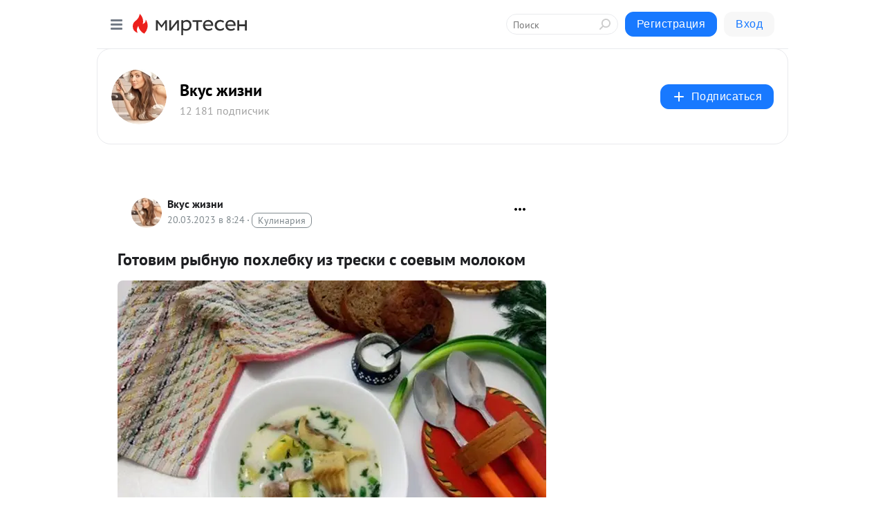

--- FILE ---
content_type: text/html; charset=utf-8
request_url: https://vkusgyzni.mirtesen.ru/blog/43646014838/Gotovim-ryibnuyu-pohlebku-iz-treski-s-soevyim-molokom?utm_referrer=mirtesen.ru
body_size: 28041
content:
<!DOCTYPE html>
<html lang="ru" >
<head>
<meta charset="utf-8" />
<meta name="robots" content="all"/>
<script>window.__SM_COUNTER_ID = 45130;</script>
<title data-react-helmet="true">Готовим рыбную похлебку из трески с соевым молоком - Вкус жизни - Медиаплатформа МирТесен</title>
<meta name="viewport" content="width=device-width, initial-scale=1"/>
<meta name="yandex-verification" content="1fa73ec483e8915d"/>
<meta data-react-helmet="true" name="description" content="Ингредиенты филе трески - 400 гр. картофель - 4 шт. репчатый лук - 1 шт. растительное масло - 2 ст.л. молоко соевое - 2 ст. печень трески консервированная - 1 банка вода - 1 л зелень рубленая - 1 ст.л. перец черный горошком - 5 шт. лавровый лист - 1 шт. соль Фото рецепта 1. Рыбу достаньте из - 20 марта - 43646014838 - Медиаплатформа МирТесен"/><meta data-react-helmet="true" name="keywords" content="одноклассники, однокурсники, соседи, сослуживцы, мир тесен, земляки, старые друзья, география, блоги домов, события вокруг, социальная сеть, карта, дом, работа, web 2.0"/><meta data-react-helmet="true" property="og:image" content="https://r1.mt.ru/r13/photo068B/20386651883-0/jpg/bp.jpeg"/><meta data-react-helmet="true" property="og:image:width" content="1200"/><meta data-react-helmet="true" property="og:image:height" content="628"/><meta data-react-helmet="true" property="og:image:alt" content="Готовим рыбную похлебку из трески с соевым молоком - Вкус жизни - Медиаплатформа МирТесен"/><meta data-react-helmet="true" property="twitter:image" content="https://r1.mt.ru/r13/photo068B/20386651883-0/jpg/bp.jpeg"/><meta data-react-helmet="true" property="vk:image" content="https://r1.mt.ru/r13/photo068B/20386651883-0/jpg/bp.jpeg"/><meta data-react-helmet="true" property="og:description" content="Ингредиенты филе трески - 400 гр. картофель - 4 шт. репчатый лук - 1 шт. растительное масло - 2 ст.л. молоко соевое - 2 ст. печень трески консервированная - 1 банка вода - 1 л зелень рубленая - 1 ст.л. перец черный горошком - 5 шт. лавровый лист - 1 шт. соль Фото рецепта 1. Рыбу достаньте из - 20 марта - 43646014838 - Медиаплатформа МирТесен"/><meta data-react-helmet="true" property="twitter:description" content="Ингредиенты филе трески - 400 гр. картофель - 4 шт. репчатый лук - 1 шт. растительное масло - 2 ст.л. молоко соевое - 2 ст. печень трески консервированная - 1 банка вода - 1 л зелень рубленая - 1 ст.л. перец черный горошком - 5 шт. лавровый лист - 1 шт. соль Фото рецепта 1. Рыбу достаньте из - 20 марта - 43646014838 - Медиаплатформа МирТесен"/><meta data-react-helmet="true" property="og:site_name" content="Вкус жизни - МирТесен"/><meta data-react-helmet="true" property="og:site" content="Вкус жизни - МирТесен"/><meta data-react-helmet="true" property="og:type" content="article"/><meta data-react-helmet="true" property="og:url" content="https://mirtesen.ru/pad/43269299539"/><meta data-react-helmet="true" property="og:title" content="Готовим рыбную похлебку из трески с соевым молоком - Вкус жизни - Медиаплатформа МирТесен"/><meta data-react-helmet="true" property="twitter:card" content="summary_large_image"/><meta data-react-helmet="true" property="twitter:title" content="Готовим рыбную похлебку из трески с соевым молоком - Вкус жизни - Медиаплатформа МирТесен"/>
<link data-react-helmet="true" rel="image_src" href="https://r1.mt.ru/r13/photo068B/20386651883-0/jpg/bp.jpeg"/><link data-react-helmet="true" rel="canonical" href="https://mirtesen.ru/pad/43269299539"/><link data-react-helmet="true" rel="index" href="https://vkusgyzni.mirtesen.ru"/><link data-react-helmet="true" rel="alternate" type="application/atom+xml" title="Вкус жизни - МирТесен" href="https://vkusgyzni.mirtesen.ru/blog/atom"/><link data-react-helmet="true" rel="alternate" type="application/atom+xml" title="Вкус жизни - МирТесен" href="https://vkusgyzni.mirtesen.ru/blog/rss"/><link data-react-helmet="true" rel="icon" href="/favicon.ico" type="image/x-icon" sizes="16x16"/><link data-react-helmet="true" rel="shortcut icon" href="/favicon.ico" type="image/x-icon" sizes="16x16"/>

<link rel="stylesheet" href="https://alpha.mirtesen.ru/assets/modern/bundle.async.390fc67b829a9a691b15.css" media="print" onload="this.media='all'">
<link rel="stylesheet" href="https://alpha.mirtesen.ru/assets/modern/bundle.blog.40ef2de0d009ad6d924a.css" />
</head>
<body >



<div id="root"><div class="app blog-post-page"><div id="layout" class="blog-post-layout"><div id="main-container" class="not-admin"><header id="header"><div class="header-wrapper" style="width:auto"><div class="header-container"><div class="header"><div class="header__navigation"></div></div></div></div></header><div id="three-column-container"><div id="very-left-column" class=""><div class="sticky-wrap" style="left:0"><div class="sticky__content"><div class="left-menu"><div class="left-menu__blog"><div class="left-menu__item left-menu__blog-item"><div class="left-menu__item_title left-menu__item_header">Вкус жизни</div><a class="left-menu__item_element" href="http://vkusgyzni.mirtesen.ru">Главная</a><a class="left-menu__item_element" href="https://vkusgyzni.mirtesen.ru/blog">Блог</a></div><div class="left-menu__item left-menu__blog-item"><div class="left-menu__item_title left-menu__item_header"></div><i class="left-menu__item_delimiter"></i><a class="left-menu__item_element" href="https://vkusgyzni.mirtesen.ru/blog/latest">Новые</a><a class="left-menu__item_element" href="https://vkusgyzni.mirtesen.ru/blog/interesting">Лучшие</a><a class="left-menu__item_element" href="https://vkusgyzni.mirtesen.ru/blog/commented">Обсуждаемые</a><a class="left-menu__item_element" href="https://vkusgyzni.mirtesen.ru/comments">Комментарии</a><a class="left-menu__item_element" href="https://vkusgyzni.mirtesen.ru/people">Участники сайта</a></div></div><div class="left-menu__item" id="topics-menu"><div class="left-menu__item_title" id="topics-menu-title">Рубрики</div><a class="left-menu__item_element" href="//mirtesen.ru/topic/cooking?utm_medium=from_left_sidebar"><span><img src="//static.mtml.ru/images/topics/cooking.svg" alt="cooking" loading="lazy" width="16" height="16"/></span><span>Кулинария</span></a><a class="left-menu__item_element" href="//mirtesen.ru/topic/family?utm_medium=from_left_sidebar"><span><img src="//static.mtml.ru/images/topics/family.svg" alt="family" loading="lazy" width="16" height="16"/></span><span>Дети и семья</span></a><a class="left-menu__item_element" href="//mirtesen.ru/topic/show?utm_medium=from_left_sidebar"><span><img src="//static.mtml.ru/images/topics/show.svg" alt="show" loading="lazy" width="16" height="16"/></span><span>Шоу-бизнес</span></a><a class="left-menu__item_element" href="//mirtesen.ru/topic/politics?utm_medium=from_left_sidebar"><span><img src="//static.mtml.ru/images/topics/politics.svg" alt="politics" loading="lazy" width="16" height="16"/></span><span>Политика</span></a><a class="left-menu__item_element" href="//mirtesen.ru/topic/health?utm_medium=from_left_sidebar"><span><img src="//static.mtml.ru/images/topics/health.svg" alt="health" loading="lazy" width="16" height="16"/></span><span>Здоровье</span></a><button class="left-menu__item_button">Показать все<svg class="svg-icon"><use href="/images/icons.svg?v=1768568#angle-down"></use></svg></button></div><div class="left-menu__item"><div class="left-menu__item_title left-menu__item_header"><a href="https://mirtesen.ru/" class="left-menu__item_title-anchor">Моя лента</a></div><a href="https://mirtesen.ru/chats" class="left-menu__item_element left-menu__item_element_chat" target="_self"><span><img src="//static.mtml.ru/images/icons_v2/chats.svg" alt="ЧАТЫ" loading="lazy" width="16" height="16"/></span><span id="chats-tooltip">ЧАТЫ</span></a><a href="https://mirtesen.ru/polls" class="left-menu__item_element left-menu__item_element_poll" target="_self"><span><img src="//static.mtml.ru/images/icons_v2/vote.svg" alt="Опросы" loading="lazy" width="28" height="28"/></span><span id="polls-tooltip">Опросы</span></a><a href="https://mirtesen.ru/bloggers" class="left-menu__item_element" target="_self"><span><img src="//static.mtml.ru/images/icons_v2/IconBloggersColor.svg" alt="Блогеры" loading="lazy" width="17" height="17"/></span><span id="bloggers-tooltip">Блогеры</span></a><a href="https://mirtesen.ru/user-posts" class="left-menu__item_element" target="_self"><span><img src="//static.mtml.ru/images/icons_v2/IconUserContent.svg" alt="Глас народа" loading="lazy" width="16" height="16"/></span><span id="user-posts-tooltip">Глас народа</span></a><a href="https://mirtesen.ru/popular/liked" class="left-menu__item_element" target="_self"><span><img src="//static.mtml.ru/images/icons_v2/IconPopularColor.svg" alt="Популярное" loading="lazy" width="13" height="16"/></span><span id="popular-posts-tooltip">Популярное</span></a><a href="https://mirtesen.ru/popular/commented" class="left-menu__item_element" target="_self"><span><img src="//static.mtml.ru/images/icons_v2/IconDiscussColor.svg" alt="Обсуждаемое" loading="lazy" width="14" height="14"/></span><span id="commented-posts-tooltip">Обсуждаемое</span></a></div><div class="left-menu__item" id="common-menu"><a href="https://k41tv.app.link/sidebarlink" class="btn btn-primary btn-primary_left-menu" target="_blank" id="app-tooltip"><svg class="svg"><use href="/images/icons.svg#app-icon"></use></svg><span class="left-menu__item_element-text">Мессенджер МТ</span></a><a href="https://info.mirtesen.ru/about" class="left-menu__item_element" target="_blank"><span><img src="//static.mtml.ru/images/icons_v2/IconAbout.svg" alt="О компании" loading="lazy" width="9" height="14"/></span><span class="left-menu__item_element-text">О компании</span></a><a href="https://info.mirtesen.ru/glagol" class="left-menu__item_element" target="_blank"><span><img src="//static.mtml.ru/images/icons_v2/icon-glagol.svg" alt="О редакции ГлагоL" loading="lazy" width="8" height="13"/></span><span class="left-menu__item_element-text">О редакции ГлагоL</span></a><a href="https://info.mirtesen.ru/news" class="left-menu__item_element" target="_blank"><span><img src="//static.mtml.ru/images/icons_v2/IconNews.svg" alt="Новости" loading="lazy" width="16" height="14"/></span><span class="left-menu__item_element-text">Новости</span></a><a href="https://info.mirtesen.ru/partners" class="left-menu__item_element" target="_blank"><span><img src="//static.mtml.ru/images/icons_v2/IconPartners.svg" alt="Партнерам" loading="lazy" width="16" height="13"/></span><span class="left-menu__item_element-text">Партнерам</span></a><a href="https://info.mirtesen.ru/promo" class="left-menu__item_element" target="_blank"><span><img src="//static.mtml.ru/images/icons_v2/IconAdvertizing.svg" alt="Рекламодателям" loading="lazy" width="17" height="16"/></span><span class="left-menu__item_element-text">Рекламодателям</span></a><a href="https://mirtesen.ru/feedback/report" class="left-menu__item_element" target="_blank"><span><img src="//static.mtml.ru/images/icons_v2/IconFeedback.svg" alt="Обратная связь" loading="lazy" width="16" height="13"/></span><span class="left-menu__item_element-text">Обратная связь</span></a><a href="https://mirtesen.ru/feedback/report/spam" class="left-menu__item_element" target="_blank"><span><img src="//static.mtml.ru/images/icons_v2/IconSpam.svg" alt="Пожаловаться на спам" loading="lazy" width="15" height="14"/></span><span class="left-menu__item_element-text">Пожаловаться на спам</span></a><a href="https://info.mirtesen.ru/agreement" class="left-menu__item_element" target="_blank"><span><img src="//static.mtml.ru/images/icons_v2/IconAgreement.svg" alt="Соглашение" loading="lazy" width="15" height="16"/></span><span class="left-menu__item_element-text">Соглашение</span></a><a href="https://info.mirtesen.ru/recommendation_rules" class="left-menu__item_element" target="_blank"><span><img src="//static.mtml.ru/images/icons_v2/IconAgreement.svg" alt="Рекомендательные технологии" loading="lazy" width="15" height="16"/></span><span class="left-menu__item_element-text">Рекомендательные технологии</span></a></div></div><p class="recommendation-tech">На информационном ресурсе применяются <a href="https://info.mirtesen.ru/recommendation_rules">рекомендательные технологии</a> (информационные технологии предоставления информации на основе сбора, систематизации и анализа сведений, относящихся к предпочтениям пользователей сети &quot;Интернет&quot;, находящихся на территории Российской Федерации)</p><div class="mt-tizer-ad-block"><div class="partner-block-wrapper"><div id="unit_99821"></div></div></div></div></div></div><div id="content-container"><div id="secondary-header" class="secondary-header secondary-header_blog"><div class="secondary-header__middle"><div id="secondary-header-logo" class="secondary-header__logo-outer"><div class="secondary-header__logo-wrap"><a class="userlogo userlogo_xl" href="http://vkusgyzni.mirtesen.ru/?mid=E3B941AEB666CEA11491E5298F616A69&amp;utm_referrer=mirtesen.ru" title="" target="" data-rjs="2"></a></div></div><div class="secondary-header__title-wrap"><div class="secondary-header__title-subscribers"><h2 class="secondary-header__title"><a class="secondary-header__title-link" href="http://vkusgyzni.mirtesen.ru/?mid=E3B941AEB666CEA11491E5298F616A69&amp;utm_referrer=mirtesen.ru" style="color:#000" rel="nofollow">Вкус жизни</a></h2><i class="secondary-header__subscribers">12 181 подписчик</i></div></div><div><div id="mt-dropdown-menu" class="mt-dropdown-menu"><button appearance="btn" title="Подписаться" type="button" class="mt-dropdown-menu__btn btn btn-primary"><svg class="svg-icon"><use href="/images/icons.svg?v=1768568#cross"></use></svg>Подписаться</button></div></div></div></div><div class="blog-post-item blog-post-item_tile"><div id="double-column-container"><div id="right-column"><div class="partner-block-wrapper"><div id="unit_103944"></div></div><div class="partner-block-wrapper"><div id="unit_103939"></div></div><div class="right-column-comments right-column-comments_blog"><h3 class="right-column-comments__title">Свежие комментарии</h3><ul class="right-column-comments-list"><li class="right-column-comments-item"><a href="https://mirtesen.ru/people/668423852" class="right-column-comments-item__author"><span class="userlogo userlogo_s" href="" title="" target="" data-rjs="2"></span><div class="right-column-comments-item__author__info"><i class="right-column-comments-item__author__name" style="color:hsl(357, 70%, 50%)">Эльфено4ек Чумазикова</i><i class="right-column-comments-item__pubdate"></i></div></a><div class="right-column-comments-item__post"><span class="right-column-comments-item__post__message">Интересный рецепт, заберу в копилку, Спасибо! Только я б добавила какойнить слабосоленой рыбы, форели, семги и тд</span><span class="right-column-comments-item__post__title">Готовим оливье с ...</span></div></li><li class="right-column-comments-item"><a href="https://mirtesen.ru/people/326106778" class="right-column-comments-item__author"><span class="userlogo userlogo_s" href="" style="background:linear-gradient(hsl(232, 100%, 50%), hsl(262, 80%, 50%))" target="">ЛМ</span><div class="right-column-comments-item__author__info"><i class="right-column-comments-item__author__name" style="color:hsl(247, 70%, 50%)">Любовь Мураева</i><i class="right-column-comments-item__pubdate"></i></div></a><div class="right-column-comments-item__post"><span class="right-column-comments-item__post__message">видела на ОZONе</span><span class="right-column-comments-item__post__title">Каждый сможет: са...</span></div></li><li class="right-column-comments-item"><a href="https://mirtesen.ru/people/326106778" class="right-column-comments-item__author"><span class="userlogo userlogo_s" href="" style="background:linear-gradient(hsl(232, 100%, 50%), hsl(262, 80%, 50%))" target="">ЛМ</span><div class="right-column-comments-item__author__info"><i class="right-column-comments-item__author__name" style="color:hsl(247, 70%, 50%)">Любовь Мураева</i><i class="right-column-comments-item__pubdate"></i></div></a><div class="right-column-comments-item__post"><span class="right-column-comments-item__post__message">видела на ОZONе</span><span class="right-column-comments-item__post__title">Каждый сможет: са...</span></div></li></ul></div><div class="partner-block-wrapper"><div id="unit_99810"></div></div><div class="partner-block-wrapper"><div id="unit_95080"></div></div><div class="sticky2" style="top:30px"><div class="partner-block-wrapper"><div id="unit_103947"></div></div></div></div><div id="content-column" class="content-column"><div class="adfox-top"><div class="partner-block-wrapper"><div id="unit_99815"></div></div><div class="partner-block-wrapper"><div id="unit_99815"></div></div></div><article class="blog-post" id="post_43646014838" itemscope="" itemType="http://schema.org/NewsArticle"><meta itemscope="" itemProp="mainEntityOfPage" itemType="https://schema.org/WebPage" itemID="https://mirtesen.ru/pad/43269299539" content=""/><meta itemProp="datePublished" content="2023-03-20T08:24:48.000Z"/><meta itemProp="dateModified" content="2023-03-20T08:24:48.000Z"/><span itemscope="" itemType="https://schema.org/Organization" itemProp="publisher"><meta itemProp="name" content="Вкус жизни"/><span itemscope="" itemType="https://schema.org/ImageObject" itemProp="logo"><meta itemProp="url" content="//mtdata.ru//u26/photoEAA0/20993629016-0/original.jpeg"/></span></span><meta itemProp="image" content="https://r1.mt.ru/r13/photo068B/20386651883-0/jpg/bp.jpeg"/><div class="blog-post__header"><div class="blog-post__author" rel="author"><span class="blog-post__author-avatar"><a class="userlogo" href="//vkusgyzni.mirtesen.ru?utm_referrer=mirtesen.ru" title="" target="_self" data-rjs="2"></a></span><div><a class="blog-post__author-name" href="//vkusgyzni.mirtesen.ru" target="_blank"><span itemProp="author">Вкус жизни</span></a><div class="blog-post__info"><div class="blog-post__pubdate"></div><h3 class="blog-post__topic-category-wrapper"><a class="blog-post__topic-category" href="//mirtesen.ru/topic/cooking?utm_medium=from_headline_topic_button"><span>Кулинария</span></a></h3></div></div></div><div><button title="Подписаться" class="btn blog-post__header-subscribe btn-primary">Подписаться</button></div><div id="mt-dropdown-menu" class="mt-dropdown-menu context-dropdown"><button type="button" class="mt-dropdown-menu__btn"><svg class="svg-icon"><use href="/images/icons.svg?v=1768568#more"></use></svg></button></div></div><h1 class="blog-post__title" itemProp="headline">Готовим рыбную похлебку из трески с соевым молоком</h1><div class="partner-block-wrapper"><div id="unit_103965"></div></div><div class="blog-post__text" itemProp="articleBody"><div class="ui-rss-img-first"><p><img class="POST_IMAGE " src="https://r1.mt.ru/r13/photo068B/20386651883-0/jpg/bp.webp" alt=""width="620"height="auto"loading="lazy"/></p></div><div class="ui-rss-text"><p><p><img class="POST_IMAGE " src="https://r1.mt.ru/r13/photo068B/20386651883-0/jpg/bp.webp" alt="Фото к рецепту: Рыбная похлебка из трески с соевым молоком" width="620"height="auto"loading="lazy"/></p> <h2>Ингредиенты</h2> <p>филе трески - 400 гр.</p> <p>картофель - 4 шт.</p> <p>репчатый лук - 1 шт.</p> <p>растительное масло - 2 ст.л.</p> <p>молоко соевое - 2 ст.</p> <p>печень трески консервированная - 1 банка</p> <p>вода - 1 л</p> <p>зелень рубленая - 1 ст.л.</p> <p>перец черный горошком - 5 шт.</p> <p>лавровый лист - 1 шт.</p> <p>соль</p> <h2> <span> Ф</span>ото рецепта</h2> <div> <div><a href="https://www.koolinar.ru/recipe/step_photo/560989" target="_blank" rel="nofollow ugc noreferrer noopener"><img class="POST_IMAGE " title="Фото: Рыбная похлебка из трески с соевым молоком: шаг 1" src="https://r3.mt.ru/r13/photoAECB/20609724732-0/jpg/bp.webp" alt="Рыбная похлебка из трески с соевым молоком: шаг 1" width="620"height="auto"loading="lazy"/></a></div> <div> <div>1. Рыбу достаньте из морозилки перед началом приготовления ухи.<div id="unit_101877"><a href="https://smi2.ru/" ></a></div>
<script type="text/javascript" charset="utf-8">
  (function() {
    var sc = document.createElement('script'); sc.type = 'text/javascript'; sc.async = true;
    sc.src = '//smi2.ru/data/js/101877.js'; sc.charset = 'utf-8';
    var s = document.getElementsByTagName('script')[0]; s.parentNode.insertBefore(sc, s);
  }());
</script> Небольшую луковицу очищаю и мелко нарезаю. Картофель также очищаю и нарезаю средними кубиками.</div> </div> <div><a href="https://www.koolinar.ru/recipe/step_photo/560990" target="_blank" rel="nofollow ugc noreferrer noopener"><img class="POST_IMAGE " title="Фото: Рыбная похлебка из трески с соевым молоком: шаг 2" src="https://r3.mt.ru/r13/photoE621/20832797581-0/jpg/bp.webp" alt="Рыбная похлебка из трески с соевым молоком: шаг 2" width="620"height="auto"loading="lazy"/></a></div> <div> <div>2. Нарезаю филе трески довольно крупными кусками.</div> </div> <div><a href="https://www.koolinar.ru/recipe/step_photo/560991" target="_blank" rel="nofollow ugc noreferrer noopener"><img class="POST_IMAGE " title="Фото: Рыбная похлебка из трески с соевым молоком: шаг 3" src="https://r3.mt.ru/r13/photo7E08/20055870430-0/jpg/bp.webp" alt="Рыбная похлебка из трески с соевым молоком: шаг 3" width="620"height="auto"loading="lazy"/></a></div> <div> <div>3. В широкой кастрюле с толстым дном разогреваю растительное масло и обжариваю репчатый лук до прозрачности. Затем добавляю в кастрюлю к луку кубики картофеля.</div> </div> <div><a href="https://www.koolinar.ru/recipe/step_photo/560992" target="_blank" rel="nofollow ugc noreferrer noopener"><img class="POST_IMAGE " title="Фото: Рыбная похлебка из трески с соевым молоком: шаг 4" src="https://r1.mt.ru/r13/photo128B/20278943279-0/jpg/bp.webp" alt="Рыбная похлебка из трески с соевым молоком: шаг 4" width="620"height="auto"loading="lazy"/></a></div> <div> <div>4. Заливаю одним литром кипятка. Довожу до кипения и варю на медленном огне около 10 минут.</div> </div> <div><a href="https://www.koolinar.ru/recipe/step_photo/560993" target="_blank" rel="nofollow ugc noreferrer noopener"><img class="POST_IMAGE " title="Фото: Рыбная похлебка из трески с соевым молоком: шаг 5" src="https://r2.mt.ru/r13/photo51B9/20502016128-0/jpg/bp.webp" alt="Рыбная похлебка из трески с соевым молоком: шаг 5" width="620"height="auto"loading="lazy"/></a></div> <div> <div>5. Отправляю треску в кастрюлю, добавляю лавровый лист, перец горошком и соль. Довожу до кипения и варю на медленном огне еще 10 минут.</div> </div> <div><a href="https://www.koolinar.ru/recipe/step_photo/560994" target="_blank" rel="nofollow ugc noreferrer noopener"><img class="POST_IMAGE " title="Фото: Рыбная похлебка из трески с соевым молоком: шаг 6" src="https://r3.mt.ru/r13/photo3E2B/20725088977-0/jpg/bp.webp" alt="Рыбная похлебка из трески с соевым молоком: шаг 6" width="620"height="auto"loading="lazy"/></a></div> <div> <div>6. Вливаю в кастрюлю горячее соевое молоко, добавляю кусочки натуральной консервированной печени трески и зелень (у меня зеленый лук и укроп). Даю закипеть и закрываю кастрюлю крышкой. Снимаю с огня и даю настояться ухе полчаса.</div> </div> <div><a href="https://www.koolinar.ru/recipe/step_photo/560995" target="_blank" rel="nofollow ugc noreferrer noopener"><img class="POST_IMAGE " title="Фото: Рыбная похлебка из трески с соевым молоком: шаг 7" src="https://r.mt.ru/r13/photo0F92/20948161826-0/jpg/bp.webp" alt="Рыбная похлебка из трески с соевым молоком: шаг 7" width="620"height="auto"loading="lazy"/></a></div> <div> <div>7. Рыбная похлебка из трески на соевом молоке готова.</div> <div>Кушать подано!</div> </div> </div></p></div><p>&nbsp;</p><div id="unit_103966"><a href="https://smi2.ru/" ></a></div>
<script type="text/javascript" charset="utf-8">
  (function() {
    var sc = document.createElement('script'); sc.type = 'text/javascript'; sc.async = true;
    sc.src = '//smi2.ru/data/js/103966.js'; sc.charset = 'utf-8';
    var s = document.getElementsByTagName('script')[0]; s.parentNode.insertBefore(sc, s);
  }());
</script></div><div id="panda_player" class="panda-player"></div><div class="blog-post__source"><a href="https://vkusgyzni.mirtesen.ru/url?e=simple_click&amp;blog_post_id=43646014838&amp;url=https://mirtesen.ru/pad/43269299539?utm_referrer=mirtesen.ru" target="_blank">Ссылка на первоисточник</a></div><div class="blog-post__subscribe"><p class="blog-post__subscribe-text">Понравилась статья? Подпишитесь на канал, чтобы быть в курсе самых интересных материалов</p><a href="#" class="btn btn-primary">Подписаться</a></div><ul class="mt-horizontal-menu mt-horizontal-menu_list mt-horizontal-menu_multiline-left post-tags"><li><a href="/hashtags/%D1%80%D1%8B%D0%B1%D0%B0" class="tag-label-2 tag-label-2_sm"><span>рыба</span></a><meta itemProp="about" content="рыба"/></li><li><a href="/hashtags/%D0%BE%D0%B1%D0%B5%D0%B4" class="tag-label-2 tag-label-2_sm"><span>обед</span></a><meta itemProp="about" content="обед"/></li><li><a href="/hashtags/%D1%81%D1%83%D0%BF%D1%8B" class="tag-label-2 tag-label-2_sm"><span>супы</span></a><meta itemProp="about" content="супы"/></li><li><a href="/hashtags/%D1%80%D0%B5%D1%86%D0%B5%D0%BF%D1%82%D1%8B" class="tag-label-2 tag-label-2_sm"><span>рецепты</span></a><meta itemProp="about" content="рецепты"/></li><li><a href="/hashtags/%D0%BF%D1%80%D0%B8%D0%B3%D0%BE%D1%82%D0%BE%D0%B2%D0%BB%D0%B5%D0%BD%D0%B8%D0%B5" class="tag-label-2 tag-label-2_sm"><span>приготовление</span></a><meta itemProp="about" content="приготовление"/></li><li><a href="/hashtags/%D1%83%D0%B6%D0%B8%D0%BD" class="tag-label-2 tag-label-2_sm"><span>ужин</span></a><meta itemProp="about" content="ужин"/></li><li><a href="/hashtags/%D0%B5%D0%B4%D0%B0" class="tag-label-2 tag-label-2_sm"><span>еда</span></a><meta itemProp="about" content="еда"/></li><li><a href="/hashtags/%D0%B3%D0%BE%D1%82%D0%BE%D0%B2%D0%B8%D1%82%D1%8C%20%D0%BF%D1%80%D0%BE%D1%81%D1%82%D0%BE" class="tag-label-2 tag-label-2_sm"><span>готовить просто</span></a><meta itemProp="about" content="готовить просто"/></li><li><a href="/hashtags/%D0%B2%D0%BA%D1%83%D1%81%D0%BD%D0%BE" class="tag-label-2 tag-label-2_sm"><span>вкусно</span></a><meta itemProp="about" content="вкусно"/></li><li><a href="/hashtags/%D0%B3%D0%BE%D1%82%D0%BE%D0%B2%D0%B8%D1%82%D1%8C" class="tag-label-2 tag-label-2_sm"><span>готовить</span></a><meta itemProp="about" content="готовить"/></li><li><a href="/hashtags/%D0%BA%D1%83%D0%BB%D0%B8%D0%BD%D0%B0%D1%80%D0%B8%D1%8F" class="tag-label-2 tag-label-2_sm"><span>кулинария</span></a><meta itemProp="about" content="кулинария"/></li><li><a href="/hashtags/%D0%BE%D0%B2%D0%BE%D1%89%D0%B8" class="tag-label-2 tag-label-2_sm"><span>овощи</span></a><meta itemProp="about" content="овощи"/></li></ul><div class="blog-post__footer"><div class="post-controls"><div><div class="post-actions"><div class="post-actions__push"></div></div></div></div></div><span></span></article><nav class="pagination"><ul class="blog-post__pagination"><li><a href="https://vkusgyzni.mirtesen.ru/blog/43480140267/Gotovim-vkusnyie-kartofelnyie-lodochki?utm_referrer=mirtesen.ru"><span class="blog-post__pagination__arrow">←</span>Предыдущая тема</a></li><li class="blog-post__pagination__symbol"> | </li><li><a href="https://vkusgyzni.mirtesen.ru/blog/43056290541/Gotovim-shaurmu-s-krevetkami-i-funchozoy?utm_referrer=mirtesen.ru">Следующая тема<span class="blog-post__pagination__arrow">→</span></a></li></ul></nav><div class="partner-block-wrapper"><div id="unit_103916"></div></div><span></span><div class="adfox-outer blog-post-item__ad-block"><div class="partner-block-wrapper"><div id="unit_99816"></div></div></div></div></div><div class="blog-post-bottom-partners"><div class="partner-block-wrapper"><div id="unit_103941"></div></div><div class="partner-block-wrapper"><div id="unit_95079"></div></div><div class="partner-block-wrapper"><div id="unit_95031"></div></div></div></div></div></div></div><div style="position:fixed;bottom:50px;right:0;cursor:pointer;transition-duration:0.2s;transition-timing-function:linear;transition-delay:0s;z-index:10;display:none"><div id="scroll-top"><div>наверх</div></div></div></div><div></div></div></div>
<div id="messenger-portal" class="messenger-embedded"></div>
<script>window.__PRELOADED_STATE__ = {"blogDomain":{},"promotion":{"popup":{},"activeTab":"platform","sections":{"platform":{"title":"Реклама на Платформе","isMenu":true,"changed":false,"forDevs":true},"settings":{"title":"Настройки рекламы","isMenu":true,"changed":false,"forDevs":true},"item":{"title":"Редактирование объекта","isMenu":false,"changed":false,"forDevs":true},"itemAdd":{"title":"Добавление объекта","isMenu":false,"changed":false,"forDevs":true},"deposit":{"title":"Пополнение баланса","isMenu":false,"changed":false,"forDevs":true},"stats":{"title":"Статистика рекламы","isMenu":true,"changed":false,"forDevs":true}},"changed":{"platform":false,"settings":false,"item":false,"stats":false},"data":{"platform":"","settings":{"currentBalance":0,"spentBalance":0,"groupItem":{"id":null,"status":"STATUS_PENDING","dateStart":null,"dateEnd":null,"fullClicksLimit":null,"dayClicksLimit":null,"clickPrice":null,"utmSource":null,"utmMedium":null,"utmCampaign":null,"targetGeoIds":null,"targetIsMale":null,"targetAgeMin":null,"targetAgeMax":null,"targetTime":null,"title":null,"canChangeStatus":null,"inRotation":false,"fullClicks":0,"dayClicks":0},"blogpostItems":[]},"item":{"id":null,"status":"STATUS_PENDING","dateStart":null,"dateEnd":null,"fullClicksLimit":null,"dayClicksLimit":null,"clickPrice":null,"utmSource":null,"utmMedium":null,"utmCampaign":null,"targetGeoIds":null,"targetIsMale":null,"targetAgeMin":null,"targetAgeMax":null,"targetTime":null,"title":null,"canChangeStatus":null,"inRotation":false,"fullClicks":0,"dayClicks":0},"itemAdd":{"url":null},"deposit":{"value":""},"stats":{"periodFrom":"2025-12-27","periodTo":"2026-01-16"}},"errors":{}},"editComments":{"activeTab":"stats","sections":{"stats":{"title":"Статистика","isMenu":true,"changed":false,"forDevs":true},"settings":{"title":"Настройки","isMenu":true,"changed":false,"forDevs":true}},"changed":{"stats":false,"settings":false},"data":{"stats":{"periodFrom":"2026-01-09","periodTo":"2026-01-16"},"settings":{"applyForCommentsEnabled":0,"commonEnabled":0,"siteEnabled":0,"keyWords":[]}},"errors":{}},"actionVote":{},"header":{"sidebarEnabled":false,"sidebarIsOpen":false},"messageNotifications":{"items":[],"startFrom":0,"nextFrom":0,"hasMoreItems":true,"busy":false},"activityNotifications":{"items":[],"nextFrom":"","hasMoreItems":true,"busy":false},"headerSearch":{"value":"","result":{"people":[],"groups":[],"posts":[]},"isLoading":false,"hasResults":false},"rssEditor":{"editKey":null,"type":"add","loading":{"defaultImage":false},"values":{"maxTextLength":0,"publicationDelay":0,"useFullText":false,"useShortDesctiption":false,"ignoreMediaTags":false,"rssSourceLink":"","autoRefreshImportedThemes":false,"pregTemplateTextSearch":"","pregTemplateTextChange":"","xpathLongText":"","xpathImage":"","showCategory":"","importCategory":"","keepImages":false,"keepLinks":false,"keepIframes":false,"useEmbedCode":false,"useYandexTurbo":false,"addYandexGenreTags":false,"loadingTimout":0,"hideSourceLink":false,"defaultImage":""}},"telegramEditor":{"editKey":null,"type":"add","values":{"username":null,"signature":""}},"auth":{"user":null,"groupPrivileges":{},"viewedTooltips":{}},"authForm":{"isBusy":false,"widgetId":"0","instances":{"0":{"isOpen":false,"activeTab":"login","callAndSmsLimits":{"apiLimits":{"smsAllowed":true,"callAllowed":true,"smsTimeLimitExceededMsg":"","callTimeLimitExceededMsg":""},"timers":{}},"params":{"login":{"phone":"","code":"","mode":"SMS","step":"","errorMap":{}},"loginByEmail":{"email":"","password":"","remember":"on","step":"","errorMap":{}},"registration":{"name":"","lastname":"","email":"","phone":"","code":"","mode":"SMS","step":"","errorMap":{}},"registrationByEmail":{"email":"","name":"","phone":"","code":"","mode":"SMS","step":"","errorMap":{}},"password":{"email":"","errorMap":{}}}}}},"blogModerators":{"staff":[],"popup":{"popupType":null,"userInfo":null},"errors":{},"radioBtnValue":null},"logoEditor":{"image":null,"allowZoomOut":false,"position":{"x":0.5,"y":0.5},"scale":1,"rotate":0,"borderRadius":0,"width":100,"height":100,"border":0,"isEmpty":true,"type":"blog"},"headerBackgroundEditor":{"image":null,"type":"blog","allowZoomOut":false,"position":{"x":0.5,"y":0.5},"scale":1,"rotate":0,"borderRadius":0,"blogHeight":240,"profileHeight":240,"border":0,"isEmpty":true},"titleEditor":{"title":""},"secondaryHeader":{"logoSwitcher":false,"titleSwitcher":false,"backgroundSwitcher":false,"logoEditor":false,"titleEditor":false,"backgroundEditor":false},"blogMenuSettings":{"isChanged":false,"menuItems":[],"currentIndex":null,"menuItem":{},"staticWidgetsToRemove":[],"context":{"add":{"title":"Добавление раздела","saveButton":"Добавить"},"edit":{"title":"Раздел: ","saveButton":"Сохранить","remove":"Удалить раздел"}},"errors":{}},"siteSettings":{},"siteSettingsLeftMenu":{"sitesDropdown":false},"promotionLeftMenu":{},"editCommentsLeftMenu":{},"blogPostList":{"searchValue":"","search":{"results":[],"page":0,"hasMore":true,"isLoading":false},"blogPostList":[],"hasMoreItems":true,"page":1,"title":"","tag":"","period":"","before":"","after":"","status":"","sort":""},"blogPostEditor":{"id":null,"title":"","text":"","inProcess":false,"sign":"","disableComments":false,"tags":[],"tagSuggestions":[],"errors":[],"publishTime":null,"referenceUrl":"","nextBtnUrl":"","pushBtnUrl":"","pushBtnText":"","doFollowLinks":0,"pulse":0,"draft":false,"preloaderVisible":true,"errorMessage":{"isVisible":false,"text":"Произошла ошибка. Попробуйте еще раз или свяжитесь со службой поддержки."},"showPollEditor":false,"pollTab":"default","sentToModeration":false,"foundPolls":[],"foundPollsOffset":0,"hasMorePolls":true,"pollId":null},"actionModifyPostPopup":{"isOpen":false,"popupType":"","id":null,"deletedList":{},"approveList":{}},"rightColumnPosts":[],"rightColumnComments":[{"id":126934479,"text":"Интересный рецепт, заберу в копилку, Спасибо! Только я б добавила какойнить слабосоленой рыбы, форели, семги и тд","date":1734954713,"blog_post":{"id":43520164753,"title":"Готовим оливье с авокадо и креветками","seo_url":"//vkusgyzni.mirtesen.ru/blog/43520164753/Gotovim-olive-s-avokado-i-krevetkami?utm_referrer=mirtesen.ru"},"user":{"cover":null,"count_friends":null,"id":668423852,"url":"//mirtesen.ru/people/668423852","display_name":"Эльфено4ек Чумазикова","photo_original":"//mtdata.ru/u26/photo2DBC/20796190838-0/original.jpeg"},"images":[],"formattedDates":{"iso":"2024-12-23T11:51:53.000Z","ver1":"23 декабря, 14:51","ver2":"23.12.2024 в 14:51","ver3":"23 дек., 14:51"}},{"id":124339972,"text":"видела на ОZONе","date":1678819096,"blog_post":{"id":43501402369,"title":"Каждый сможет: самое мягкое пряничное тесто для имбирных пряников","seo_url":"//vkusgyzni.mirtesen.ru/blog/43501402369/Kazhdyiy-smozhet-samoe-myagkoe-pryanichnoe-testo-dlya-imbirnyih-?utm_referrer=mirtesen.ru"},"user":{"cover":null,"count_friends":null,"id":326106778,"url":"//mirtesen.ru/people/326106778","display_name":"Любовь Мураева","photo_original":null},"images":[],"formattedDates":{"iso":"2023-03-14T18:38:16.000Z","ver1":"14 марта, 21:38","ver2":"14.03.2023 в 21:38","ver3":"14 мар., 21:38"}},{"id":124339970,"text":"видела на ОZONе","date":1678819070,"blog_post":{"id":43501402369,"title":"Каждый сможет: самое мягкое пряничное тесто для имбирных пряников","seo_url":"//vkusgyzni.mirtesen.ru/blog/43501402369/Kazhdyiy-smozhet-samoe-myagkoe-pryanichnoe-testo-dlya-imbirnyih-?utm_referrer=mirtesen.ru"},"user":{"cover":null,"count_friends":null,"id":326106778,"url":"//mirtesen.ru/people/326106778","display_name":"Любовь Мураева","photo_original":null},"images":[],"formattedDates":{"iso":"2023-03-14T18:37:50.000Z","ver1":"14 марта, 21:37","ver2":"14.03.2023 в 21:37","ver3":"14 мар., 21:37"}}],"rightColumnGallery":{"total":0,"images":[]},"blogPost":{"id":43646014838,"title":"Готовим рыбную похлебку из трески с соевым молоком","url":"//vkusgyzni.mirtesen.ru/blog/43646014838?utm_referrer=mirtesen.ru","seo_url":"//vkusgyzni.mirtesen.ru/blog/43646014838/Gotovim-ryibnuyu-pohlebku-iz-treski-s-soevyim-molokom?utm_referrer=mirtesen.ru","canonical_url":"https://mirtesen.ru/pad/43269299539","created":1679300801,"date":1679300688,"publish_time":null,"status":"STATUS_ACTIVE","isTitleHidden":false,"preview_text":"Ингредиенты филе трески - 400 гр. картофель - 4 шт. репчатый лук - 1 шт. растительное масло - 2 ст.л. молоко соевое - 2 ст. печень трески консервированная - 1 банка вода - 1 л зелень рубленая - 1 ст.л. перец черный горошком - 5 шт. лавровый лист - 1 шт. соль  Фото рецепта 1. Рыбу достаньте из","comments_count":0,"post_type":"post","likes":{"count":2,"user_likes":0,"can_like":0,"marks_pluses":2,"marks_minuses":0,"user_like_attr":null,"like_attr_ids":[{"id":100,"count":1},{"id":1,"count":1}]},"from_id":195113369,"from":{"id":195113369,"display_name":"Олег Доминюк","url":"//mirtesen.ru/people/195113369","photo_original":"//mtdata.ru/u17/photoBE39/20188188852-0/original.jpeg","isAuthenticAccount":false},"group":{"display_name":"Вкус жизни","url":"//vkusgyzni.mirtesen.ru","photo_original":"//mtdata.ru//u26/photoEAA0/20993629016-0/original.jpeg","id":30015568842,"canViewBlogPostCreator":false,"showSubscribersAmount":true,"is_subscribed":false,"is_member":false,"is_owner":false,"is_staff":false,"created":1206743350},"attachments":[{"photo":{"id":20386651883,"photo_original":"//mtdata.ru/u13/photo068B/20386651883-0/original.jpg#20386651883","title":"1","width":450,"height":300}},{"photo":{"id":20055870430,"photo_original":"//mtdata.ru/u13/photo7E08/20055870430-0/original.jpg#20055870430","title":"1","width":450,"height":300}},{"photo":{"id":20278943279,"photo_original":"//mtdata.ru/u13/photo128B/20278943279-0/original.jpg#20278943279","title":"1","width":450,"height":300}},{"photo":{"id":20502016128,"photo_original":"//mtdata.ru/u13/photo51B9/20502016128-0/original.jpg#20502016128","title":"1","width":450,"height":300}},{"photo":{"id":20609724732,"photo_original":"//mtdata.ru/u13/photoAECB/20609724732-0/original.jpg#20609724732","title":"1","width":450,"height":300}},{"photo":{"id":20725088977,"photo_original":"//mtdata.ru/u13/photo3E2B/20725088977-0/original.jpg#20725088977","title":"1","width":450,"height":300}},{"photo":{"id":20832797581,"photo_original":"//mtdata.ru/u13/photoE621/20832797581-0/original.jpg#20832797581","title":"1","width":450,"height":300}},{"photo":{"id":20948161826,"photo_original":"//mtdata.ru/u13/photo0F92/20948161826-0/original.jpg#20948161826","title":"1","width":450,"height":300}}],"modified":1760097263,"is_draft":false,"is_queued":false,"topic":"cooking","tags":["рыба","обед","супы","рецепты","приготовление","ужин","еда","готовить просто","вкусно","готовить","кулинария","овощи"],"close_comments":false,"marks_count":2,"reposts":0,"recommendations":"[]","foreignPollId":null,"isSlider":null,"padRedirectUrl":"https://mirtesen.ru/url?e=pad_click&pad_page=0&blog_post_id=43646014838&announce=1","editorStatus":"EDITOR_STATUS_NONE","extraData":null,"notificationsCanBeSent":true,"notificationsSent":false,"notificationsWillBeSent":false,"notificationsLimit":4,"text":"\x3cdiv class=\"ui-rss-img-first\">\x3cp>\x3cimg src=\"//mtdata.ru/u13/photo068B/20386651883-0/original.jpg#20386651883\" />\x3c/p>\x3c/div>\x3cdiv class=\"ui-rss-text\">\x3cp>\x3cp>\x3cimg src=\"//mtdata.ru/u13/photo068B/20386651883-0/original.jpg#20386651883\" alt=\"Фото к рецепту: Рыбная похлебка из трески с соевым молоком\" />\x3c/p>\n\x3ch2>Ингредиенты\x3c/h2>\n\x3cp>филе трески - 400 гр.\x3c/p>\n\x3cp>картофель - 4 шт.\x3c/p>\n\x3cp>репчатый лук - 1 шт.\x3c/p>\n\x3cp>растительное масло - 2 ст.л.\x3c/p>\n\x3cp>молоко соевое - 2 ст.\x3c/p>\n\x3cp>печень трески консервированная - 1 банка\x3c/p>\n\x3cp>вода - 1 л\x3c/p>\n\x3cp>зелень рубленая - 1 ст.л.\x3c/p>\n\x3cp>перец черный горошком - 5 шт.\x3c/p>\n\x3cp>лавровый лист - 1 шт.\x3c/p>\n\x3cp>соль\x3c/p>\n\x3ch2>\n\x3cspan> Ф\x3c/span>ото рецепта\x3c/h2>\n\x3cdiv>\n\x3cdiv>\x3ca href=\"https://www.koolinar.ru/recipe/step_photo/560989\" target=\"_blank\" rel=\"nofollow ugc noreferrer noopener\">\x3cimg title=\"Фото: Рыбная похлебка из трески с соевым молоком: шаг 1\" src=\"//mtdata.ru/u13/photoAECB/20609724732-0/original.jpg#20609724732\" alt=\"Рыбная похлебка из трески с соевым молоком: шаг 1\" />\x3c/a>\x3c/div>\n\x3cdiv>\n\x3cdiv>1. Рыбу достаньте из морозилки перед началом приготовления ухи. Небольшую луковицу очищаю и мелко нарезаю. Картофель также очищаю и нарезаю средними кубиками.\x3c/div>\n\x3c/div>\n\x3cdiv>\x3ca href=\"https://www.koolinar.ru/recipe/step_photo/560990\" target=\"_blank\" rel=\"nofollow ugc noreferrer noopener\">\x3cimg title=\"Фото: Рыбная похлебка из трески с соевым молоком: шаг 2\" src=\"//mtdata.ru/u13/photoE621/20832797581-0/original.jpg#20832797581\" alt=\"Рыбная похлебка из трески с соевым молоком: шаг 2\" />\x3c/a>\x3c/div>\n\x3cdiv>\n\x3cdiv>2. Нарезаю филе трески довольно крупными кусками.\x3c/div>\n\x3c/div>\n\x3cdiv>\x3ca href=\"https://www.koolinar.ru/recipe/step_photo/560991\" target=\"_blank\" rel=\"nofollow ugc noreferrer noopener\">\x3cimg title=\"Фото: Рыбная похлебка из трески с соевым молоком: шаг 3\" src=\"//mtdata.ru/u13/photo7E08/20055870430-0/original.jpg#20055870430\" alt=\"Рыбная похлебка из трески с соевым молоком: шаг 3\" />\x3c/a>\x3c/div>\n\x3cdiv>\n\x3cdiv>3. В широкой кастрюле с толстым дном разогреваю растительное масло и обжариваю репчатый лук до прозрачности. Затем добавляю в кастрюлю к луку кубики картофеля.\x3c/div>\n\x3c/div>\n\x3cdiv>\x3ca href=\"https://www.koolinar.ru/recipe/step_photo/560992\" target=\"_blank\" rel=\"nofollow ugc noreferrer noopener\">\x3cimg title=\"Фото: Рыбная похлебка из трески с соевым молоком: шаг 4\" src=\"//mtdata.ru/u13/photo128B/20278943279-0/original.jpg#20278943279\" alt=\"Рыбная похлебка из трески с соевым молоком: шаг 4\" />\x3c/a>\x3c/div>\n\x3cdiv>\n\x3cdiv>4. Заливаю одним литром кипятка. Довожу до кипения и варю на медленном огне около 10 минут.\x3c/div>\n\x3c/div>\n\x3cdiv>\x3ca href=\"https://www.koolinar.ru/recipe/step_photo/560993\" target=\"_blank\" rel=\"nofollow ugc noreferrer noopener\">\x3cimg title=\"Фото: Рыбная похлебка из трески с соевым молоком: шаг 5\" src=\"//mtdata.ru/u13/photo51B9/20502016128-0/original.jpg#20502016128\" alt=\"Рыбная похлебка из трески с соевым молоком: шаг 5\" />\x3c/a>\x3c/div>\n\x3cdiv>\n\x3cdiv>5. Отправляю треску в кастрюлю, добавляю лавровый лист, перец горошком и соль. Довожу до кипения и варю на медленном огне еще 10 минут.\x3c/div>\n\x3c/div>\n\x3cdiv>\x3ca href=\"https://www.koolinar.ru/recipe/step_photo/560994\" target=\"_blank\" rel=\"nofollow ugc noreferrer noopener\">\x3cimg title=\"Фото: Рыбная похлебка из трески с соевым молоком: шаг 6\" src=\"//mtdata.ru/u13/photo3E2B/20725088977-0/original.jpg#20725088977\" alt=\"Рыбная похлебка из трески с соевым молоком: шаг 6\" />\x3c/a>\x3c/div>\n\x3cdiv>\n\x3cdiv>6. Вливаю в кастрюлю горячее соевое молоко, добавляю кусочки натуральной консервированной печени трески и зелень (у меня зеленый лук и укроп). Даю закипеть и закрываю кастрюлю крышкой. Снимаю с огня и даю настояться ухе полчаса.\x3c/div>\n\x3c/div>\n\x3cdiv>\x3ca href=\"https://www.koolinar.ru/recipe/step_photo/560995\" target=\"_blank\" rel=\"nofollow ugc noreferrer noopener\">\x3cimg title=\"Фото: Рыбная похлебка из трески с соевым молоком: шаг 7\" src=\"//mtdata.ru/u13/photo0F92/20948161826-0/original.jpg#20948161826\" alt=\"Рыбная похлебка из трески с соевым молоком: шаг 7\" />\x3c/a>\x3c/div>\n\x3cdiv>\n\x3cdiv>7. Рыбная похлебка из трески на соевом молоке готова.\x3c/div>\n\x3cdiv>Кушать подано!\x3c/div>\n\x3c/div>\n\x3c/div>\x3c/p>\x3c/div>\x3cp>&nbsp;\x3c/p>","formattedText":"\x3cdiv class=\"ui-rss-img-first\">\x3cp>\x3cimg src=\"//mtdata.ru/u13/photo068B/20386651883-0/original.jpg#20386651883\" />\x3c/p>\x3c/div>\x3cdiv class=\"ui-rss-text\">\x3cp>\x3cp>\x3cimg src=\"//mtdata.ru/u13/photo068B/20386651883-0/original.jpg#20386651883\" alt=\"Фото к рецепту: Рыбная похлебка из трески с соевым молоком\" />\x3c/p>\n\x3ch2>Ингредиенты\x3c/h2>\n\x3cp>филе трески - 400 гр.\x3c/p>\n\x3cp>картофель - 4 шт.\x3c/p>\n\x3cp>репчатый лук - 1 шт.\x3c/p>\n\x3cp>растительное масло - 2 ст.л.\x3c/p>\n\x3cp>молоко соевое - 2 ст.\x3c/p>\n\x3cp>печень трески консервированная - 1 банка\x3c/p>\n\x3cp>вода - 1 л\x3c/p>\n\x3cp>зелень рубленая - 1 ст.л.\x3c/p>\n\x3cp>перец черный горошком - 5 шт.\x3c/p>\n\x3cp>лавровый лист - 1 шт.\x3c/p>\n\x3cp>соль\x3c/p>\n\x3ch2>\n\x3cspan> Ф\x3c/span>ото рецепта\x3c/h2>\n\x3cdiv>\n\x3cdiv>\x3ca href=\"https://www.koolinar.ru/recipe/step_photo/560989\" target=\"_blank\" rel=\"nofollow ugc noreferrer noopener\">\x3cimg title=\"Фото: Рыбная похлебка из трески с соевым молоком: шаг 1\" src=\"//mtdata.ru/u13/photoAECB/20609724732-0/original.jpg#20609724732\" alt=\"Рыбная похлебка из трески с соевым молоком: шаг 1\" />\x3c/a>\x3c/div>\n\x3cdiv>\n\x3cdiv>1. Рыбу достаньте из морозилки перед началом приготовления ухи. Небольшую луковицу очищаю и мелко нарезаю. Картофель также очищаю и нарезаю средними кубиками.\x3c/div>\n\x3c/div>\n\x3cdiv>\x3ca href=\"https://www.koolinar.ru/recipe/step_photo/560990\" target=\"_blank\" rel=\"nofollow ugc noreferrer noopener\">\x3cimg title=\"Фото: Рыбная похлебка из трески с соевым молоком: шаг 2\" src=\"//mtdata.ru/u13/photoE621/20832797581-0/original.jpg#20832797581\" alt=\"Рыбная похлебка из трески с соевым молоком: шаг 2\" />\x3c/a>\x3c/div>\n\x3cdiv>\n\x3cdiv>2. Нарезаю филе трески довольно крупными кусками.\x3c/div>\n\x3c/div>\n\x3cdiv>\x3ca href=\"https://www.koolinar.ru/recipe/step_photo/560991\" target=\"_blank\" rel=\"nofollow ugc noreferrer noopener\">\x3cimg title=\"Фото: Рыбная похлебка из трески с соевым молоком: шаг 3\" src=\"//mtdata.ru/u13/photo7E08/20055870430-0/original.jpg#20055870430\" alt=\"Рыбная похлебка из трески с соевым молоком: шаг 3\" />\x3c/a>\x3c/div>\n\x3cdiv>\n\x3cdiv>3. В широкой кастрюле с толстым дном разогреваю растительное масло и обжариваю репчатый лук до прозрачности. Затем добавляю в кастрюлю к луку кубики картофеля.\x3c/div>\n\x3c/div>\n\x3cdiv>\x3ca href=\"https://www.koolinar.ru/recipe/step_photo/560992\" target=\"_blank\" rel=\"nofollow ugc noreferrer noopener\">\x3cimg title=\"Фото: Рыбная похлебка из трески с соевым молоком: шаг 4\" src=\"//mtdata.ru/u13/photo128B/20278943279-0/original.jpg#20278943279\" alt=\"Рыбная похлебка из трески с соевым молоком: шаг 4\" />\x3c/a>\x3c/div>\n\x3cdiv>\n\x3cdiv>4. Заливаю одним литром кипятка. Довожу до кипения и варю на медленном огне около 10 минут.\x3c/div>\n\x3c/div>\n\x3cdiv>\x3ca href=\"https://www.koolinar.ru/recipe/step_photo/560993\" target=\"_blank\" rel=\"nofollow ugc noreferrer noopener\">\x3cimg title=\"Фото: Рыбная похлебка из трески с соевым молоком: шаг 5\" src=\"//mtdata.ru/u13/photo51B9/20502016128-0/original.jpg#20502016128\" alt=\"Рыбная похлебка из трески с соевым молоком: шаг 5\" />\x3c/a>\x3c/div>\n\x3cdiv>\n\x3cdiv>5. Отправляю треску в кастрюлю, добавляю лавровый лист, перец горошком и соль. Довожу до кипения и варю на медленном огне еще 10 минут.\x3c/div>\n\x3c/div>\n\x3cdiv>\x3ca href=\"https://www.koolinar.ru/recipe/step_photo/560994\" target=\"_blank\" rel=\"nofollow ugc noreferrer noopener\">\x3cimg title=\"Фото: Рыбная похлебка из трески с соевым молоком: шаг 6\" src=\"//mtdata.ru/u13/photo3E2B/20725088977-0/original.jpg#20725088977\" alt=\"Рыбная похлебка из трески с соевым молоком: шаг 6\" />\x3c/a>\x3c/div>\n\x3cdiv>\n\x3cdiv>6. Вливаю в кастрюлю горячее соевое молоко, добавляю кусочки натуральной консервированной печени трески и зелень (у меня зеленый лук и укроп). Даю закипеть и закрываю кастрюлю крышкой. Снимаю с огня и даю настояться ухе полчаса.\x3c/div>\n\x3c/div>\n\x3cdiv>\x3ca href=\"https://www.koolinar.ru/recipe/step_photo/560995\" target=\"_blank\" rel=\"nofollow ugc noreferrer noopener\">\x3cimg title=\"Фото: Рыбная похлебка из трески с соевым молоком: шаг 7\" src=\"//mtdata.ru/u13/photo0F92/20948161826-0/original.jpg#20948161826\" alt=\"Рыбная похлебка из трески с соевым молоком: шаг 7\" />\x3c/a>\x3c/div>\n\x3cdiv>\n\x3cdiv>7. Рыбная похлебка из трески на соевом молоке готова.\x3c/div>\n\x3cdiv>Кушать подано!\x3c/div>\n\x3c/div>\n\x3c/div>\x3c/p>\x3c/div>\x3cp>&nbsp;\x3c/p>","reference_url":"https://vkusgyzni.mirtesen.ru/url?e=simple_click&blog_post_id=43646014838&url=https://mirtesen.ru/pad/43269299539?utm_referrer=mirtesen.ru","reference_url_original":"https://mirtesen.ru/pad/43269299539","prevPostUrl":"https://vkusgyzni.mirtesen.ru/blog/43056290541/Gotovim-shaurmu-s-krevetkami-i-funchozoy?utm_referrer=mirtesen.ru","nextPostUrl":"https://vkusgyzni.mirtesen.ru/blog/43480140267/Gotovim-vkusnyie-kartofelnyie-lodochki?utm_referrer=mirtesen.ru","formattedDates":{"iso":"2023-03-20T08:24:48.000Z","ver1":"20 марта, 11:24","ver2":"20.03.2023 в 11:24","ver3":"20 мар., 11:24"},"images":[{"main":true,"url":"//mtdata.ru/u13/photo068B/20386651883-0/original.jpg#20386651883","width":450,"height":300},{"main":true,"url":"//mtdata.ru/u13/photo7E08/20055870430-0/original.jpg#20055870430","width":450,"height":300},{"main":true,"url":"//mtdata.ru/u13/photo128B/20278943279-0/original.jpg#20278943279","width":450,"height":300},{"main":true,"url":"//mtdata.ru/u13/photo51B9/20502016128-0/original.jpg#20502016128","width":450,"height":300},{"main":true,"url":"//mtdata.ru/u13/photoAECB/20609724732-0/original.jpg#20609724732","width":450,"height":300},{"main":true,"url":"//mtdata.ru/u13/photo3E2B/20725088977-0/original.jpg#20725088977","width":450,"height":300},{"main":true,"url":"//mtdata.ru/u13/photoE621/20832797581-0/original.jpg#20832797581","width":450,"height":300},{"main":true,"url":"//mtdata.ru/u13/photo0F92/20948161826-0/original.jpg#20948161826","width":450,"height":300}],"videos":[],"shared_post":null,"mentionedPersons":null,"topicKey":"cooking"},"blogMember":{"usedSearch":false,"activeTab":"rating","tabs":{},"staff":{},"search":{}},"aggregator":{"items":[],"page":0,"hasMore":true},"leftMenu":{"listSites":{"mySubscriptions":{"items":[],"total":0,"hideMoreButton":0},"mySites":{"items":[],"total":0,"hideMoreButton":0}},"listFriends":{"hideMoreButton":0,"items":[]},"listTopics":[{"key":"cooking","text":"Кулинария","theme":true},{"key":"family","text":"Дети и семья","theme":true},{"key":"show","text":"Шоу-бизнес","theme":true},{"key":"politics","text":"Политика","theme":true},{"key":"health","text":"Здоровье","theme":true},{"key":"IT","text":"IT","theme":true},{"key":"auto","text":"Авто-мото","theme":true},{"key":"finance","text":"Бизнес и финансы","theme":true},{"key":"animals","text":"В мире животных","theme":true},{"key":"military","text":"Военное дело","theme":true},{"key":"home","text":"Дом/Дача","theme":true},{"key":"entertainment","text":"Игры","theme":true},{"key":"history","text":"История","theme":true},{"key":"cinema","text":"Кино","theme":true},{"key":"beauty","text":"Красота","theme":true},{"key":"culture","text":"Культура","theme":true},{"key":"realty","text":"Недвижимость","theme":true},{"key":"society","text":"Общество","theme":true},{"key":"fishing","text":"Охота и рыбалка","theme":true},{"key":"technology","text":"Прогресс","theme":true},{"key":"career","text":"Работа","theme":true},{"key":"humor","text":"Развлечения","theme":true},{"key":"ad","text":"Реклама","theme":true},{"key":"religion","text":"Религия","theme":true},{"key":"sport","text":"Спорт","theme":true},{"key":"tourism","text":"Туризм","theme":true},{"key":"photo","text":"Фото","theme":true},{"key":"all","text":"Разное","theme":false}],"blogMenu":{"menuItems":[{"url":"http://vkusgyzni.mirtesen.ru","tags":"","type":"posts","title":"Главная","stop_tags":"","secondary":false,"width":0},{"url":"https://vkusgyzni.mirtesen.ru/blog","tags":"","type":"posts","title":"Блог","width":0,"context":"default","secondary":false,"stop_tags":"","module_type":"BlogPosts","module_title":"Лучшие рецепты","main_widget_id":"-1"}],"activeItem":null},"profileMenu":{"menuItems":[],"activeItem":null},"url":null,"initialCount":5,"loadCount":10,"isDropdownVisible":false},"actionBlogPostNotify":{"isOpen":false,"id":null,"message":""},"blogCommentPage":{"items":[],"hasMoreItems":true,"page":0,"userStatus":null,"showModal":false,"modalCommentId":null},"groups":{"ratedGroups":[],"page":1,"hasMore":true,"period":"PERIOD_MONTH","order":"ORDER_BY_UNIQUE_VISITORS","searchValue":""},"stat":{"promoBalance":null,"wagesPromoBonuses":null,"wagesTotalBalance":null,"loading":false,"current":{"period":"PERIOD_TODAY","periodFrom":"2025-12-16","periodTo":"2026-01-17","timeframe":"TIMEFRAME_HOURS","timeframeEnabledMask":".*"},"objectId":null,"rows":[],"wages":[],"total":{},"viewsStat":{},"activeStat":"general"},"app":{"ip":"3.15.1.87","scope":"blog","disableAll":false,"disableYandexAnalytics":false,"originalUrl":"/blog/43646014838/Gotovim-ryibnuyu-pohlebku-iz-treski-s-soevyim-molokom?utm_referrer=mirtesen.ru","hideAdBlocks":false,"isModernBrowser":true,"isMobile":false,"req":{"ip":"3.15.1.87","port":80,"userAgent":"Mozilla/5.0 (Macintosh; Intel Mac OS X 10_15_7) AppleWebKit/537.36 (KHTML, like Gecko) Chrome/131.0.0.0 Safari/537.36; ClaudeBot/1.0; +claudebot@anthropic.com)","cookies":{},"headers":{"connection":"upgrade","host":"vkusgyzni.mirtesen.ru","x-geoip2-geoname-id":"4509177","x-geoip2-country":"US","x-geoip2-city":"Columbus","x-real-ip":"3.15.1.87","x-forwarded-for":"3.15.1.87","x-forwarded-proto":"https","pragma":"no-cache","cache-control":"no-cache","upgrade-insecure-requests":"1","user-agent":"Mozilla/5.0 (Macintosh; Intel Mac OS X 10_15_7) AppleWebKit/537.36 (KHTML, like Gecko) Chrome/131.0.0.0 Safari/537.36; ClaudeBot/1.0; +claudebot@anthropic.com)","accept":"text/html,application/xhtml+xml,application/xml;q=0.9,image/webp,image/apng,*/*;q=0.8,application/signed-exchange;v=b3;q=0.9","sec-fetch-site":"none","sec-fetch-mode":"navigate","sec-fetch-user":"?1","sec-fetch-dest":"document","accept-encoding":"gzip, deflate, br"},"query":{"utm_referrer":"mirtesen.ru"},"params":{"0":"/Gotovim-ryibnuyu-pohlebku-iz-treski-s-soevyim-molokom","postId":"43646014838","suffix":"/Gotovim-ryibnuyu-pohlebku-iz-treski-s-soevyim-molokom"},"browser":{"name":"chrome","version":"131.0.0","os":"Mac OS","type":"browser"},"protocol":"https","host":"vkusgyzni.mirtesen.ru","originalUrl":"/blog/43646014838/Gotovim-ryibnuyu-pohlebku-iz-treski-s-soevyim-molokom?utm_referrer=mirtesen.ru","lightApp":false,"mobileApp":false,"deviceType":"desktop","isMobile":false,"specialSource":false},"metrics":{"yandexMetricaAccountId":"45376446","yandexWebmasterCheckingMetatag":"1fa73ec483e8915d","statMediaId":null},"site":{"id":30015568842,"display_name":"Вкус жизни","slogan":"Казалось бы что такого интересного в приготовлении пищи. Но для многих это стало настоящим хобби. Как приятно порадовать членов соей семьи чем нибудь вкусненьким. На нашем сайте \" Вкус жизни \" вы найдете много интересных рецептов приготовления различных блюд. Готовьте с любовью сами, и делитесь с другими своими любимыми рецептами.","url":"https://vkusgyzni.mirtesen.ru/blog/43646014838/Gotovim-ryibnuyu-pohlebku-iz-treski-s-soevyim-molokom?utm_referrer=mirtesen.ru","photo":"//mtdata.ru/u26/photoEAA0/20993629016-0/medium.jpeg","tags":null,"members_count":12181,"showSubscribersAmount":true,"is_member":false,"is_subscribed":false,"is_admin":false,"is_owner":false,"is_staff":false,"isBlocked":false,"date_wages_start":"2018-10-03","can_view_members":true,"canComment":false,"canVote":null,"can_join":false,"canAddPostWithoutApprove":false,"canAddPost":false,"canViewBlogPostCreator":false,"canViewContent":true,"smi2SiteId":null,"smi2RightBlock":null,"smi2BottomBlock":null,"smi2BottomBlock2":null,"smi2BottomBlock3":null,"smi2BottomBlock4":null,"smi2BlogPostBlock":null,"hideBanners":false,"hideBottomPad":false,"ramblerTop100CounterId":"4482445","mainDomain":"//vkusgyzni.mirtesen.ru"},"siteBuilder":{"rev":"1.01","head":{"meta":[],"title":"Готовим рыбную похлебку из трески с соевым молоком"},"layout":{"props":[],"style":[],"elements":[]},"header":{"props":[],"style":[],"elements":[]},"footer":{"props":[],"style":[],"elements":[]},"veryLeftColumn":{"props":[],"style":[],"elements":[]},"veryRightColumn":{"props":[],"style":[],"elements":[]},"mainLogo":{"props":{"image":"//mtdata.ru//u26/photoEAA0/20993629016-0/original.jpeg","imageUrl":"http://vkusgyzni.mirtesen.ru/?mid=E3B941AEB666CEA11491E5298F616A69"},"style":[]},"mainHeader":{"props":{"image":{"src":"//mtdata.ru/u18/groupC0AE/e5933a380aca543551cb6fd2c7912257-0/__tophat_background.jpeg","width":"1911","height":"417"},"title":"Вкус жизни","slogan":"Казалось бы что такого интересного в приготовлении пищи. Но для многих это стало настоящим хобби. Как приятно порадовать членов соей семьи чем нибудь вкусненьким. На нашем сайте \" Вкус жизни \" вы найдете много интересных рецептов приготовления различных блюд. Готовьте с любовью сами, и делитесь с другими своими любимыми рецептами.","favicon":null},"style":[]},"mainMenu":{"items":[{"url":"http://vkusgyzni.mirtesen.ru","tags":"","type":"posts","title":"Главная","stop_tags":"","secondary":false,"width":0},{"url":"https://vkusgyzni.mirtesen.ru/blog","tags":"","type":"posts","title":"Блог","width":0,"context":"default","secondary":false,"stop_tags":"","module_type":"BlogPosts","module_title":"Лучшие рецепты","main_widget_id":"-1"}]},"mainContent":{"props":[],"style":[],"elements":[]},"mainDomain":"vkusgyzni.mirtesen.ru","yaMetricsGlobal":{"ver":1,"params":{"id":91685,"type":1,"clickmap":true,"webvisor":true,"trackLinks":true,"userParams":{"interests":"cooking"},"accurateTrackBounce":true},"userParams":{"interests":"cooking"}},"smi2":{"siteId":null,"blockId":82631},"ad":{"1010":{"width":600,"height":300,"params":{"p1":"cblrf","p2":"fwea"},"ownerId":211731,"minWidth":700,"containerId":"adfox_153261720911375256"},"1011":{"width":600,"height":300,"params":{"p1":"cblsp","p2":"fpaj"},"ownerId":211731,"maxWidth":699,"containerId":"adfox_153261773090236151"},"1021":{"width":300,"height":250,"params":{"p1":"cblte","p2":"fwea"},"ownerId":211731,"maxWidth":699,"containerId":"adfox_153261769560342631"},"1030":{"width":300,"height":500,"params":{"p1":"cbjle","p2":"esju"},"ownerId":211731,"minWidth":604,"containerId":"adfox_153261111261528058"},"1031":{"width":300,"height":300,"params":{"p1":"cblsq","p2":"fpaj"},"ownerId":211731,"maxWidth":603,"containerId":"adfox_153261777631521591"},"1040":{"width":300,"height":500,"params":{"p1":"cbjle","p2":"esju"},"ownerId":211731,"minWidth":604,"containerId":"adfox_153261694997757725"},"1041":{"width":300,"height":300,"params":{"p1":"cblsq","p2":"fpaj"},"ownerId":211731,"maxWidth":603,"containerId":"adfox_153261778468469357"},"2010":{"width":600,"height":300,"params":{"p1":"caalu","p2":"fwea"},"ownerId":211731,"minWidth":700,"containerId":"adfox_153261703242952252"},"2011":{"width":300,"height":250,"params":{"p1":"bzorn","p2":"fpaj"},"ownerId":211731,"maxWidth":699,"containerId":"adfox_153261750181386805"},"2020":{"width":600,"height":300,"params":{"p1":"bzorn","p2":"fpaj"},"ownerId":211731,"minWidth":700,"containerId":"adfox_153261710946396883"},"2021":{"width":300,"height":250,"params":{"p1":"bzorn","p2":"fpaj"},"ownerId":211731,"maxWidth":699,"containerId":"adfox_153261751329973142"},"2030":{"width":600,"height":300,"params":{"p1":"bzorn","p2":"fpaj"},"ownerId":211731,"minWidth":700,"containerId":"adfox_153261712867774565"},"2031":{"width":300,"height":250,"params":{"p1":"bzorn","p2":"fpaj"},"ownerId":211731,"maxWidth":699,"containerId":"adfox_15326175251639874"},"2040":{"width":600,"height":300,"params":{"p1":"bzorn","p2":"fpaj"},"ownerId":211731,"minWidth":700,"containerId":"adfox_15326171500582688"},"2041":{"width":300,"height":250,"params":{"p1":"bzorn","p2":"fpaj"},"ownerId":211731,"maxWidth":699,"containerId":"adfox_153261753507638333"},"2050":{"width":600,"height":300,"params":{"p1":"bzorn","p2":"fpaj"},"ownerId":211731,"minWidth":700,"containerId":"adfox_153261716584983318"},"2051":null,"2060":{"width":300,"height":600,"params":{"p1":"cbrmr","p2":"fpde"},"ownerId":211731,"minWidth":700,"containerId":"adfox_15337262359918625"},"3010":{"width":300,"height":600,"params":{"p1":"bzorl","p2":"fpde"},"ownerId":211731,"containerId":"adfox_153261100866618468"},"3020":{"width":300,"height":600,"params":{"p1":"bzosr","p2":"fpde"},"ownerId":211731,"containerId":"adfox_153261106089264988"},"4010":{"width":1000,"height":250,"params":{"p1":"bzoss","p2":"esmz"},"ownerId":211731,"minWidth":1016,"containerId":"adfox_153261095245418964"},"4011":{"width":600,"height":200,"params":{"p1":"cblrh","p2":"esmz"},"ownerId":211731,"maxWidth":1015,"minWidth":650,"containerId":"adfox_153261731488444544"},"4012":{"width":320,"height":250,"params":{"p1":"cblri","p2":"esmz"},"ownerId":211731,"maxWidth":649,"containerId":"adfox_15326174333334949"},"4020":{"width":320,"height":100,"params":{"p1":"bzzws","p2":"fhgy"},"ownerId":211731,"maxWidth":599,"containerId":"adfox_153261737790015262"},"4030":{"width":160,"height":600,"params":{"p1":"cblrg","p2":"gazo"},"ownerId":211731,"containerId":"adfox_153261728039077306"},"4031":{"width":160,"height":160,"params":{"p1":"cdxkb","p2":"gazo"},"ownerId":211731,"containerId":"adfox_155196352309269337"}},"html_head":{"text":null,"enabled":false},"htmlFooter":{"text":"","enabled":false},"htmlHeader":{"text":"","enabled":false},"yaMetricsSite":[]},"groupBlogPostsModule":{"allowVoteVislvl":1,"allowContentVislvl":0,"allowCommentVislvl":1,"allowViewCreatorVislvl":0,"premoderation":1},"page":"blogPost","layout":"BlogPostLayout","postTopic":"cooking","meta":{"title":"Готовим рыбную похлебку из трески с соевым молоком - Вкус жизни - Медиаплатформа МирТесен","description":"Ингредиенты филе трески - 400 гр. картофель - 4 шт. репчатый лук - 1 шт. растительное масло - 2 ст.л. молоко соевое - 2 ст. печень трески консервированная - 1 банка вода - 1 л зелень рубленая - 1 ст.л. перец черный горошком - 5 шт. лавровый лист - 1 шт. соль  Фото рецепта 1. Рыбу достаньте из - 20 марта - 43646014838  - Медиаплатформа МирТесен","link":"https://mirtesen.ru/pad/43269299539","image":"//mtdata.ru/u13/photo068B/20386651883-0/original.jpg#20386651883","canonical":"https://mirtesen.ru/pad/43269299539"}},"staticPage":{"title":"","html":""},"blogPostNotifications":{"updatedAt":"","expandOptions":false,"expandList":false,"hasMore":false,"isEmpty":null,"page":0,"list":[],"offset":0},"blogPostNotification":{"show":false,"data":{}},"plainPostEditor":{},"mtPoll":{"poll":[]},"personSettings":{"activeTab":"personal","sections":{"personal":{"title":"Мои данные","isMenu":true,"changed":false},"contacts":{"title":"Контактная информация","isMenu":true,"changed":false},"privacy":{"title":"Приватность и уведомления","isMenu":true,"changed":false},"password":{"title":"Смена пароля","isMenu":true,"changed":false},"siteblacklist":{"title":"Сайты в черном списке","isMenu":true,"changed":false},"peopleblacklist":{"title":"Люди в черном списке","isMenu":true,"changed":false},"confirm":{"title":"Подтвердите свой номер мобильного телефона","isMenu":false,"changed":false}},"data":{"personal":{"userName":"","userSurname":"","userPseudonym":"","userStatus":"","userBirthday":"","userBirthdayMonth":"","userBirthdayYear":"","userGender":"","education":"","familyStatus":"","profession":"","favoriteMusic":"","favoriteFilms":"","favoriteBooks":"","favoriteFood":"","favoriteGames":"","favoriteOther":""},"contacts":{"personEmail":"","addEmail":"","addMessengerICQ":"","addMessengerSkype":"","addMessengerYaOnline":"","addMessengerGooglePlus":"","addMessengerMailAgent":"","addMailSocial":"","addFacebookSocial":"","addVkSocial":"","addOkSocial":"","addMobilePhone":"","addHomePhone":"","addWorkPhone":"","otherInfoInput":"","otherSitesInput":"","socialNetworks":{},"emails":{}},"privacy":{"aboutTodayThemes":true,"aboutFriendsAndNewMessage":true,"aboutComments":true,"aboutPhotos":true,"aboutSites":true,"wasInvited":"","languageSelection":0},"password":{"oldPassword":"","nextPassword":"","nextPasswordRepeat":"","showPassword":false},"confirm":{"phone":"","phoneConfirmCode":"","resending":false,"confirmSmsSent":false},"tools":{"buttonCode":"\x3ca href=\"https://mirtesen.ru/people/me?post=https://mirtesen.ru\" style=\"text-decoration: none; display: inline-block; position: relative; top: 4px;\">\x3cdiv style=\"display: table-cell; vertical-align: middle;\">\x3cimg src=\"https://static.mtml.ru/images/share_button.png\"/>\x3c/div>\x3cb style=\"color: black; font-family: Arial; font-size: 14px; display: table-cell; padding-left: 3px; vertical-align: middle;\">МирТесен\x3c/b>\x3c/a>"},"invitefriends":{"searchInput":""},"siteblacklist":{},"peopleblacklist":{}},"errors":{},"valid":{}},"personPostList":{"posts":[],"nextOffset":0,"hasMoreItems":true,"currentUserPostId":null,"page":0},"personFriends":{"search":"","tab":"friends","inProcess":false,"tabData":{"friends":{"title":"Друзья","url":"/people/[MT_USER_ID]/friends","data":[],"page":1,"hasMore":false,"count":0,"tooltip":"Ваши друзья"},"incoming-requests":{"title":"Входящие","url":"/people/[MT_USER_ID]/friends/incoming-requests","data":[],"page":1,"hasMore":false,"count":0,"tooltip":"Люди хотят добавить вас в друзья"},"outgoing-requests":{"title":"Исходящие","url":"/people/[MT_USER_ID]/friends/outgoing-requests","data":[],"page":1,"hasMore":false,"count":0,"tooltip":"Ваши предложения дружить"},"recommended":{"title":"Рекомендуемые","url":"/people/[MT_USER_ID]/friends/recommended","data":[],"page":1,"hasMore":false,"count":0,"tooltip":"Вы можете знать этих людей"}}},"personPublications":{"publications":[],"page":0,"hasMoreItems":true},"personEvents":{"events":[],"hasMoreItems":true,"page":1},"personProfile":{"profileInfo":{},"friends":[],"sites":[],"photos":[],"videos":[],"popup":{"isOpen":false,"text":"Успешно сохранено","buttonText":"ОК","reload":true,"redirect":false}},"personPrivateMedia":{"items":[],"page":1,"hasMoreItems":false},"personSites":{"page":1,"hasMoreItems":true},"personComments":{"lastMessageId":null,"hasMoreItems":true,"comments":[]},"accountConsolidation":{"accountConsolidation":null},"pad":{"topicKey":null,"filter":"selected"},"platformPostList":{"posts":[],"hasMoreItems":true,"page":0,"sort":"latest"},"platformPost":{"newsPost":[]},"topicPostList":{"topicKey":null,"filter":"selected"},"topicPartnerPost":{"post":null,"isOpen":false},"topicModeration":{"isOpen":false,"isBusy":false,"topic":null,"list":null,"currentBlogPostId":null,"nextEditorStatus":null},"recoveryPassword":{"isEmailSent":false,"emailError":"","inputValue":{"pass1":"","pass2":"","email":""}},"footerCatFish":{"postsScrolled":0},"indexMainAuthorized":{"posts":[],"nonFriendPostIds":[],"hasMore":false,"nextOffset":0,"feedId":null,"activeTab":"main","hiddenPosts":[]},"pollList":{"polls":[],"currentFilter":"new","page":0,"hasMore":true,"recordsOnPage":0,"hiddenPolls":{}},"blogPostRecommended":{"items":[],"hasMoreItems":true,"count":6,"nextOffset":0,"isLoading":false},"voteAction":{},"voteList":{"activeId":null},"blogSubscription":{"30015568842":{"isMember":false,"isSubscribed":false,"isOwner":false,"isBlocked":false}},"popularPostsList":{},"bloggersPostsList":{},"commentatorList":{},"reposterList":{},"userCard":{},"feedback":{"showModal":false,"type":"feedback","category":0,"title":"","email":"","message":"","activeTab":"form","tickets":[],"currentTicket":null,"inProcess":false,"errors":{}},"userFriendship":{},"activitiesList":{"items":[],"nextFrom":"","hasMore":true},"createSitePage":{"domain":"","similarDomains":[],"name":"","tagLine":"","description":"","keywords":"","logo":null,"inProcess":false,"successMessage":{},"errorMessage":{}},"postTiles":{"blogPostBottom":{"posts":[],"posts2":[],"hasMore":true,"page":1,"recordsOnPage":54,"hiddenPosts":[],"topicKey":"cooking","filter":"unselected"}},"v2Comments":{},"logoutModal":{"showModal":false,"redirectUrl":""},"pymk":{"recommendedFriends":[]},"topAuthors":{"userList":[],"hasMore":true,"offset":0,"showCount":4},"mtSearch":{"activeTab":"all","searchValue":"","isLoading":false,"tabs":{"all":{"title":"Все","url":"/search"},"people":{"title":"Люди","url":"/search/people"},"groups":{"title":"Каналы","url":"/search/groups"},"posts":{"title":"Публикации","url":"/search/posts"}},"tabData":{"people":{"data":[],"page":1,"hasMore":true},"groups":{"data":[],"page":1,"hasMore":true},"posts":{"data":[],"page":1,"hasMore":true}}},"userInterests":{"topics":[],"tags":[],"interests":{},"activeTab":"selected","inProcess":false,"search":{"isActive":false,"inProcess":false,"results":{"topic":[],"tag":[]}}},"testApi":{"csrJwt":null,"csrJwtButNoRefresh":null,"ssrJwt":null,"loaded":false,"postId":null,"csrLogin":false,"ssrLogin":false},"hashtagPostList":{"loadType":null,"posts":[],"tag":"","tagId":null,"hasMore":true,"offset":0},"reasonsForShowing":{},"channelIndex":{"items":[],"nextOffset":0,"hasMoreItems":true,"currentUserPostId":null,"page":0},"channelPost":{"mainPost":null,"currenPostId":null,"feedPosts":[],"relatedPosts":[],"visiblePosts":[],"currentPostId":null},"richPostEditor":{"id":null,"title":"","text":"","geo":{"status":"auto","tagId":null},"channel":null,"canSelectChannel":false,"canSubmit":false},"videoList":{},"videoOne":{},"videoRecommendations":{},"testDraftJs":{},"channelEditor":{"isMobile":false,"key":0,"isOpen":false,"isReady":true,"inProcess":false,"isDirty":false,"infoDirty":false,"showGeo":false,"header":{"title":""},"info":{"id":null,"name":"","title":"","description":"","isNameAvailable":true,"errors":{},"originalName":"","originalTitle":"","originalDescription":""},"content":{"tags":[],"tagSuggestions":[]},"isDeleteModalOpen":false,"isNoChannelModalOpen":false,"noChannelSource":null,"telegramEdit":{"importKey":null,"name":"","errors":{}},"telegramList":{"imports":[]},"vkList":{"imports":[]},"vkEdit":{"username":"","signature":"","errors":{}},"metrics":{"yandexMetrics":"","liveInternet":"","errors":{}},"geoPosition":{}},"channelCoverEditor":{"isOpen":false},"channelAvatarEditor":{"isOpen":false},"myChannels":{"tab":"subscribedChannels","ownedChannels":[],"subscribedChannels":{"items":[],"nextOffset":0,"hasMore":true},"blacklistedChannels":[]},"channelVeryTopTags":{"showUserModal":false,"showTopicModal":false,"searchResults":[],"geoTags":[],"tags":[],"searchInProccess":false,"headerTags":[],"isReady":false},"mtSearchResults":{"query":"","activeTab":"posts","isLoading":false,"posts":{"results":[],"page":0,"hasMore":true},"geo":{"results":[],"page":0,"hasMore":true},"channels":{"results":[],"page":0,"hasMore":true}},"mtPersonSettings":{"key":0,"isDirty":false,"isOpen":false,"isMobile":false,"isReady":false,"inProcess":false,"header":{"title":"","avatar":null},"info":{"name":"","lastname":"","nickname":"","birthday":null,"sex":null,"description":"","career":"","errors":{}},"auth":{"email":"","phone":"","newPhone":"+","newEmail":"","code":"","errors":{}},"foreignAuth":{"mailru":false,"vk":false,"ok":false},"privacy":{},"password":{"oldPassword":"","newPassword":"","newPasswordRepeat":"","errors":{}}},"veryTopHeader":{"very-top-header":{"searchActive":false},"post-popup-very-top-header":{"searchActive":false}},"postFeed":{"type":null,"items":[],"offset":0,"limit":3,"hasMoreItems":true,"page":0,"params":{}},"channelSubscribeAction":{},"post2Top":{"posts":{}},"geoPosition":{"inProcess":true,"isReady":false,"user":{"osmTag":{},"ip":{}},"post":{"osmTag":{}}},"onboarding":{"topics":[],"selectedTopics":[],"showSwitch":false,"currentTab":null,"geoTab":"user-start"},"mtPersonIndex":{"person":null,"tab":"comments","comments":[],"channels":[],"hasMoreComments":false,"commentOffset":0},"topicPostsPage":{}}</script>
<script>window.v2Topics = [{"key":"accidents","title":"Происшествия","description":null,"color":"#E9EAED","avatar":"/images/topics/accidents.svg","href":"/topic/accidents","subTopics":[{"key":"accidents_and_crashes","title":"Аварии и ДТП","href":"/topic/accidents-and-crashes"},{"key":"accidents_scandals_and_investigations","title":"Скандалы и расследования","href":"/topic/accidents-scandals-and-investigations"},{"key":"catastrophes_and_emergencies","title":"Катастрофы и ЧП","href":"/topic/catastrophes-and-emergencies"},{"key":"celebrity_incidents","title":"Происшествия со знаменитостями","href":"/topic/celebrity-incidents"},{"key":"crime","title":"Криминал и преступления","href":"/topic/crime"},{"key":"cyber_incidents","title":"Кибер-инциденты","href":"/topic/cyber-incidents"},{"key":"fires","title":"Пожары","href":"/topic/fires"},{"key":"fraud","title":"Мошенничество","href":"/topic/fraud"},{"key":"industrial_incidents","title":"Происшествия на производстве","href":"/topic/industrial-incidents"},{"key":"natural_disasters","title":"Стихийные бедствия","href":"/topic/natural-disasters"},{"key":"public_transport_incidents","title":"Инциденты в общественном транспорте","href":"/topic/public-transport-incidents"},{"key":"search_and_rescue_operations","title":"Поисково-спасательные операции","href":"/topic/search-and-rescue-operations"},{"key":"social_media_resonance","title":"Резонанс в соцсетях","href":"/topic/social-media-resonance"}]},{"key":"animals","title":"В мире животных","description":null,"color":"#FCE4D2","avatar":"/images/topics/animals.svg","href":"/topic/animals","subTopics":[{"key":"animal_behavior_and_intelligence","title":"Повадки и интеллект животных","href":"/topic/animal-behavior-and-intelligence"},{"key":"animal_facts","title":"Интересные факты о животных","href":"/topic/animal-facts"},{"key":"animal_nutrition","title":"Питание животных","href":"/topic/animal-nutrition"},{"key":"care_and_maintenance","title":"Уход и содержание","href":"/topic/care-and-maintenance"},{"key":"cats","title":"Кошки","href":"/topic/cats"},{"key":"dogs","title":"Собаки","href":"/topic/dogs"},{"key":"kennels_and_zoos","title":"Питомники и зоопарки","href":"/topic/kennels-and-zoos"},{"key":"pet_grooming_and_style","title":"Груминг и стиль питомцев","href":"/topic/pet-grooming-and-style"},{"key":"pets","title":"Домашние питомцы","href":"/topic/pets"},{"key":"training_and_upbringing","title":"Дрессировка и воспитание","href":"/topic/training-and-upbringing"},{"key":"veterinary","title":"Ветеринария","href":"/topic/veterinary"},{"key":"wildlife","title":"Дикая природа","href":"/topic/wildlife"}]},{"key":"auto","title":"Авто мото","description":null,"color":"#F6D2D2","avatar":"/images/topics/auto.svg","href":"/topic/auto","subTopics":[{"key":"auto_accidents","title":"Аварии","href":"/topic/auto-accidents"},{"key":"car_accessories","title":"Автоаксессуары","href":"/topic/car-accessories"},{"key":"car_market_news","title":"Новинки авторынка","href":"/topic/car-market-news"},{"key":"car_prices","title":"Цены на авто","href":"/topic/car-prices"},{"key":"car_repairs","title":"Ремонт авто","href":"/topic/car-repairs"},{"key":"car_travel","title":"Автопутешествия","href":"/topic/car-travel"},{"key":"driving_tips","title":"Советы по вождению","href":"/topic/driving-tips"},{"key":"electric_and_hybrid_cars","title":"Электромобили и гибриды","href":"/topic/electric-and-hybrid-cars"},{"key":"insurance_and_fines","title":"Страхование и штрафы","href":"/topic/insurance-and-fines"},{"key":"motorcycles_and_bikes","title":"Мотоциклы и мототехника","href":"/topic/motorcycles-and-bikes"},{"key":"off_road","title":"Внедорожье","href":"/topic/off-road"},{"key":"test_drives","title":"Тест-драйвы","href":"/topic/test-drives"},{"key":"tuning","title":"Автотюнинг","href":"/topic/tuning"},{"key":"used_cars","title":"Подержанные автомобили","href":"/topic/used-cars"}]},{"key":"beauty","title":"Красота","description":null,"color":"#FBD6E9","avatar":"/images/topics/beauty.svg","href":"/topic/beauty","subTopics":[{"key":"anti_aging_care","title":"Антивозрастной уход","href":"/topic/anti-aging-care"},{"key":"beauty_news","title":"Новинки красоты","href":"/topic/beauty-news"},{"key":"beauty_skin_care","title":"Уход за кожей","href":"/topic/beauty-skin-care"},{"key":"body_care","title":"Уход за телом","href":"/topic/body-care"},{"key":"cosmetology_procedures","title":"Процедуры косметологии","href":"/topic/cosmetology-procedures"},{"key":"hair_care","title":"Уход за волосами","href":"/topic/hair-care"},{"key":"korean_cosmetics","title":"Корейская косметика","href":"/topic/korean-cosmetics"},{"key":"makeup","title":"Макияж","href":"/topic/makeup"},{"key":"masks_and_serums","title":"Маски сыворотки","href":"/topic/masks-and-serums"},{"key":"mens_care","title":"Мужской уход","href":"/topic/mens-care"},{"key":"natural_cosmetics","title":"Натуральная косметика","href":"/topic/natural-cosmetics"},{"key":"perfumery_and_scents","title":"Парфюмерия и ароматы","href":"/topic/perfumery-and-scents"},{"key":"problem_skin","title":"Проблемная кожа","href":"/topic/problem-skin"},{"key":"sport_and_beauty","title":"Спорт красота","href":"/topic/sport-and-beauty"}]},{"key":"career","title":"Работа","description":null,"color":"#FCE4D2","avatar":"/images/topics/career.svg","href":"/topic/career","subTopics":[{"key":"career_growth","title":"Карьерный рост","href":"/topic/career-growth"},{"key":"career_own_business","title":"Свой бизнес","href":"/topic/career-own-business"},{"key":"corporate_jobs","title":"Работа в компаниях","href":"/topic/corporate-jobs"},{"key":"education_and_courses","title":"Образование и курсы","href":"/topic/education-and-courses"},{"key":"interview_questions","title":"Вопросы на собеседовании","href":"/topic/interview-questions"},{"key":"job_search","title":"Поиск работы","href":"/topic/job-search"},{"key":"labor_law","title":"Трудовое право","href":"/topic/labor-law"},{"key":"motivation_and_productivity","title":"Мотивация и продуктивность","href":"/topic/motivation-and-productivity"},{"key":"professions_overview","title":"Обзор профессий","href":"/topic/professions-overview"},{"key":"remote_work","title":"Удаленная работа","href":"/topic/remote-work"},{"key":"student_vacancies","title":"Студенческие вакансии","href":"/topic/student-vacancies"},{"key":"work_abroad","title":"Работа за границей","href":"/topic/work-abroad"},{"key":"work_relations","title":"Отношения в коллективе","href":"/topic/work-relations"}]},{"key":"cinema","title":"Кино","description":null,"color":"#E9EAED","avatar":"/images/topics/cinema.svg","href":"/topic/cinema","subTopics":[{"key":"actors_and_directors","title":"Актеры и режиссеры","href":"/topic/actors-and-directors"},{"key":"animation_and_cartoons","title":"Анимация мультфильмы","href":"/topic/animation-and-cartoons"},{"key":"book_adaptations","title":"Экранизации книг","href":"/topic/book-adaptations"},{"key":"cinema_classics","title":"Классика кино","href":"/topic/cinema-classics"},{"key":"film_festivals_and_awards","title":"Кинофестивали и награды","href":"/topic/film-festivals-and-awards"},{"key":"filming_process","title":"Съемочный процесс","href":"/topic/filming-process"},{"key":"movies","title":"Фильмы","href":"/topic/movies"},{"key":"national_cinema","title":"Национальное кино","href":"/topic/national-cinema"},{"key":"premieres","title":"Премьеры","href":"/topic/premieres"},{"key":"reviews","title":"Рецензии и обзоры","href":"/topic/reviews"},{"key":"series_and_streaming","title":"Сериалы и стриминги","href":"/topic/series-and-streaming"},{"key":"short_films","title":"Короткометражное кино","href":"/topic/short-films"},{"key":"trailers_and_teasers","title":"Трейлеры и тизеры","href":"/topic/trailers-and-teasers"},{"key":"what_to_watch","title":"Что посмотреть","href":"/topic/what-to-watch"}]},{"key":"cooking","title":"Кулинария","description":null,"color":"#E4EDCE","avatar":"/images/topics/cooking.svg","href":"/topic/cooking","subTopics":[{"key":"baking_cakes","title":"Выпечка торты","href":"/topic/baking-cakes"},{"key":"budget_dishes","title":"Бюджетные блюда","href":"/topic/budget-dishes"},{"key":"child_nutrition","title":"Детское питание","href":"/topic/child-nutrition"},{"key":"cooking_healthy_nutrition","title":"Здоровое питание","href":"/topic/cooking-healthy-nutrition"},{"key":"desserts_sweets","title":"Десерты сладости","href":"/topic/desserts-sweets"},{"key":"drinks_and_cocktails","title":"Напитки коктейли","href":"/topic/drinks-and-cocktails"},{"key":"food_photos","title":"Фото блюд","href":"/topic/food-photos"},{"key":"grills","title":"Мангалы гриль","href":"/topic/grills"},{"key":"kitchen_appliances","title":"Кухонная техника","href":"/topic/kitchen-appliances"},{"key":"master_classes","title":"Мастер классы","href":"/topic/master-classes"},{"key":"national_cuisines","title":"Национальные кухни","href":"/topic/national-cuisines"},{"key":"quick_dishes","title":"Быстрые блюда","href":"/topic/quick-dishes"},{"key":"seasonal_products","title":"Сезонные продукты","href":"/topic/seasonal-products"},{"key":"simple_recipes","title":"Простые рецепты","href":"/topic/simple-recipes"},{"key":"street_food","title":"Уличная еда","href":"/topic/street-food"},{"key":"vegan_recipes","title":"Веганские рецепты","href":"/topic/vegan-recipes"},{"key":"winter_preserves","title":"Заготовки на зиму","href":"/topic/winter-preserves"}]},{"key":"culture","title":"Культура","description":null,"color":"#D1E4FF","avatar":"/images/topics/culture.svg","href":"/topic/culture","subTopics":[{"key":"architecture","title":"Архитектура","href":"/topic/architecture"},{"key":"books","title":"Книги","href":"/topic/books"},{"key":"classical_music","title":"Классическая музыка","href":"/topic/classical-music"},{"key":"digital_art","title":"Цифровое искусство","href":"/topic/digital-art"},{"key":"exhibitions_and_art","title":"Выставки и искусство","href":"/topic/exhibitions-and-art"},{"key":"fashion_and_designers","title":"Мода и дизайнеры","href":"/topic/fashion-and-designers"},{"key":"festivals","title":"Фестивали","href":"/topic/festivals"},{"key":"history_of_art","title":"История искусства","href":"/topic/history-of-art"},{"key":"literary_awards","title":"Литературные премии","href":"/topic/literary-awards"},{"key":"modern_music","title":"Современная музыка","href":"/topic/modern-music"},{"key":"museums","title":"Музеи","href":"/topic/museums"},{"key":"photo_art","title":"Фотоискусство","href":"/topic/photo-art"},{"key":"street_culture","title":"Уличная культура","href":"/topic/street-culture"},{"key":"theaters","title":"Театры","href":"/topic/theaters"}]},{"key":"entertainment","title":"Развлечения","description":null,"color":"#F6D2D2","avatar":"/images/topics/entertainment.svg","href":"/topic/entertainment","subTopics":[{"key":"entertainment_art_and_performances","title":"Искусство и перформансы","href":"/topic/entertainment-art-and-performances"},{"key":"entertainment_celebrities","title":"Знаменитости","href":"/topic/entertainment-celebrities"},{"key":"entertainment_city_leisure","title":"Отдых в городе","href":"/topic/entertainment-city-leisure"},{"key":"entertainment_contests","title":"Конкурсы","href":"/topic/entertainment-contests"},{"key":"entertainment_creative_ideas","title":"Креативные идеи","href":"/topic/entertainment-creative-ideas"},{"key":"entertainment_horoscopes","title":"Гороскопы","href":"/topic/entertainment-horoscopes"},{"key":"entertainment_humor","title":"Юмор","href":"/topic/entertainment-humor"},{"key":"entertainment_jokes_and_anecdotes","title":"Шутки и анекдоты","href":"/topic/entertainment-jokes-and-anecdotes"},{"key":"entertainment_memes","title":"Мемы","href":"/topic/entertainment-memes"},{"key":"entertainment_pranks_and_tricks","title":"Пранки и розыгрыши","href":"/topic/entertainment-pranks-and-tricks"},{"key":"entertainment_riddles_and_puzzles","title":"Загадки и головоломки","href":"/topic/entertainment-riddles-and-puzzles"},{"key":"entertainment_social_media_trends","title":"Тренды соцсетях","href":"/topic/entertainment-social-media-trends"},{"key":"entertainment_tests_and_quizzes","title":"Тесты и викторины","href":"/topic/entertainment-tests-and-quizzes"}]},{"key":"family","title":"Дети и семья","description":null,"color":"#FCE4D2","avatar":"/images/topics/family.svg","href":"/topic/family","subTopics":[{"key":"child_health","title":"Здоровье детей","href":"/topic/child-health"},{"key":"developmental_activities","title":"Развивающие занятия","href":"/topic/developmental-activities"},{"key":"education_and_school","title":"Образование и школа","href":"/topic/education-and-school"},{"key":"family_leisure","title":"Семейный досуг","href":"/topic/family-leisure"},{"key":"family_safety","title":"Безопасность в семье","href":"/topic/family-safety"},{"key":"housing","title":"Жилье","href":"/topic/housing"},{"key":"large_families","title":"Многодетные семьи","href":"/topic/large-families"},{"key":"parenting_methods","title":"Методы воспитания","href":"/topic/parenting-methods"},{"key":"parenting_tips","title":"Советы родителям","href":"/topic/parenting-tips"},{"key":"partner_relationship","title":"Отношение с партнёром","href":"/topic/partner-relationship"},{"key":"pregnancy_and_birth","title":"Беременность и роды","href":"/topic/pregnancy-and-birth"},{"key":"products_for_children","title":"Товары для детей","href":"/topic/products-for-children"},{"key":"special_needs_children","title":"Особенные дети","href":"/topic/special-needs-children"},{"key":"teenagers","title":"Подростковый возраст","href":"/topic/teenagers"},{"key":"travel_with_family","title":"Путешествия с семьёй","href":"/topic/travel-with-family"}]},{"key":"finance","title":"Бизнес финансы","description":null,"color":"#FCE4D2","avatar":"/images/topics/finance.svg","href":"/topic/finance","subTopics":[{"key":"bank_products","title":"Банковские продукты","href":"/topic/bank-products"},{"key":"currency_market","title":"Валютный рынок","href":"/topic/currency-market"},{"key":"economic_news","title":"Экономические новости","href":"/topic/economic-news"},{"key":"finance_own_business","title":"Свой бизнес","href":"/topic/finance-own-business"},{"key":"financial_frauds","title":"Финансовые мошенничества","href":"/topic/financial-frauds"},{"key":"investments_and_stocks","title":"Инвестиции и акции","href":"/topic/investments-and-stocks"},{"key":"microfinance_organizations","title":"Микрофинансовые организации","href":"/topic/microfinance-organizations"},{"key":"pensions_and_savings","title":"Пенсии и накопления","href":"/topic/pensions-and-savings"},{"key":"personal_finance","title":"Личные финансы","href":"/topic/personal-finance"},{"key":"property_insurance","title":"Страхование имущества","href":"/topic/property-insurance"},{"key":"real_estate_purchase","title":"Покупка недвижимости","href":"/topic/real-estate-purchase"},{"key":"stock_market","title":"Фондовый рынок","href":"/topic/stock-market"},{"key":"stock_trading","title":"Биржевой трейдинг","href":"/topic/stock-trading"},{"key":"taxes_and_reporting","title":"Налоги и отчетность","href":"/topic/taxes-and-reporting"}]},{"key":"fishing","title":"Охота и рыбалка","description":null,"color":"#D1E4FF","avatar":"/images/topics/fishing.svg","href":"/topic/fishing","subTopics":[{"key":"equipment_and_gear","title":"Экипировка и снаряжение","href":"/topic/equipment-and-gear"},{"key":"fishing_bases","title":"Рыболовные базы","href":"/topic/fishing-bases"},{"key":"fishing_fishing","title":"Рыбалка","href":"/topic/fishing-fishing"},{"key":"fishing_spots","title":"Места для рыбалки","href":"/topic/fishing-spots"},{"key":"game_cooking","title":"Кулинария добычи","href":"/topic/game-cooking"},{"key":"game_processing","title":"Обработка добычи","href":"/topic/game-processing"},{"key":"hunting","title":"Охота","href":"/topic/hunting"},{"key":"hunting_dogs","title":"Охотничьи собаки","href":"/topic/hunting-dogs"},{"key":"hunting_stories","title":"Охотничьи байки","href":"/topic/hunting-stories"},{"key":"hunting_tips","title":"Советы по охоте","href":"/topic/hunting-tips"},{"key":"legislation_and_licenses","title":"Законодательство лицензии","href":"/topic/legislation-and-licenses"},{"key":"nature_conservation","title":"Сохранение природы","href":"/topic/nature-conservation"},{"key":"underwater_hunting","title":"Подводная охота","href":"/topic/underwater-hunting"}]},{"key":"health","title":"Здоровье","description":null,"color":"#FBD6E9","avatar":"/images/topics/health.svg","href":"/topic/health","subTopics":[{"key":"alternative_medicine","title":"Альтернативная медицина","href":"/topic/alternative-medicine"},{"key":"bad_habits","title":"Вредные привычки","href":"/topic/bad-habits"},{"key":"childrens_health","title":"Детское здоровье","href":"/topic/childrens-health"},{"key":"diets","title":"Диеты","href":"/topic/diets"},{"key":"fitness_and_training","title":"Фитнес и тренировки","href":"/topic/fitness-and-training"},{"key":"health_technology","title":"Технологии","href":"/topic/health-technology"},{"key":"healthy_nutrition","title":"Здоровое питание","href":"/topic/healthy-nutrition"},{"key":"healthy_sleep","title":"Здоровый сон","href":"/topic/healthy-sleep"},{"key":"mens_health","title":"Мужское здоровье","href":"/topic/mens-health"},{"key":"mental_health","title":"Ментальное здоровье","href":"/topic/mental-health"},{"key":"recovery_stories","title":"Истории выздоровления","href":"/topic/recovery-stories"},{"key":"scientific_research","title":"Научные исследования","href":"/topic/scientific-research"},{"key":"skin_care","title":"Уход за кожей","href":"/topic/skin-care"},{"key":"stress_management","title":"Управление стрессом","href":"/topic/stress-management"},{"key":"supplements_and_vitamins","title":"Добавки и витамины","href":"/topic/supplements-and-vitamins"},{"key":"womens_health","title":"Женское здоровье","href":"/topic/womens-health"}]},{"key":"history","title":"История","description":null,"color":"#D1E4FF","avatar":"/images/topics/history.svg","href":"/topic/history","subTopics":[{"key":"alternative_history","title":"Альтернативная история","href":"/topic/alternative-history"},{"key":"ancient_world","title":"Древний мир","href":"/topic/ancient-world"},{"key":"archaeological_discoveries","title":"Археологические открытия","href":"/topic/archaeological-discoveries"},{"key":"contemporary_history","title":"Новейшая история","href":"/topic/contemporary-history"},{"key":"historical_documents","title":"Исторические документы","href":"/topic/historical-documents"},{"key":"historical_figures","title":"Исторические личности","href":"/topic/historical-figures"},{"key":"history_of_america_and_australia","title":"История Америки и Австралии","href":"/topic/history-of-america-and-australia"},{"key":"history_of_arts","title":"История искусств","href":"/topic/history-of-arts"},{"key":"history_of_europe_and_usa","title":"История Европы и США","href":"/topic/history-of-europe-and-usa"},{"key":"history_of_everyday_life","title":"История быта","href":"/topic/history-of-everyday-life"},{"key":"history_of_russia_and_asia","title":"История России и Азии","href":"/topic/history-of-russia-and-asia"},{"key":"history_of_science","title":"История науки","href":"/topic/history-of-science"},{"key":"middle_ages","title":"Средневековье","href":"/topic/middle-ages"},{"key":"military_history","title":"Военная история","href":"/topic/military-history"},{"key":"modern_history","title":"Новая история","href":"/topic/modern-history"}]},{"key":"home","title":"Дом и дача","description":null,"color":"#CCF1DB","avatar":"/images/topics/home.svg","href":"/topic/home","subTopics":[{"key":"construction","title":"Строительство","href":"/topic/construction"},{"key":"country_house_management","title":"Дачное хозяйство","href":"/topic/country-house-management"},{"key":"diy_repairs","title":"Ремонт своими руками","href":"/topic/diy-repairs"},{"key":"electrics","title":"Электрика","href":"/topic/electrics"},{"key":"furniture","title":"Мебель","href":"/topic/furniture"},{"key":"garden_and_vegetable_garden","title":"Сад огород","href":"/topic/garden-and-vegetable-garden"},{"key":"greenhouses","title":"Теплицы и парники","href":"/topic/greenhouses"},{"key":"indoor_plants","title":"Комнатные растения","href":"/topic/indoor-plants"},{"key":"interior_design","title":"Дизайн интерьер","href":"/topic/interior-design"},{"key":"landscape_design","title":"Ландшафтный дизайн","href":"/topic/landscape-design"},{"key":"landscape_improvement","title":"Благоустройство участка","href":"/topic/landscape-improvement"},{"key":"pest_control","title":"Борьба с вредителями","href":"/topic/pest-control"},{"key":"plumbing","title":"Сантехника","href":"/topic/plumbing"},{"key":"smart_home","title":"Умный дом","href":"/topic/smart-home"},{"key":"storage_solutions","title":"Хранение вещей","href":"/topic/storage-solutions"},{"key":"tools_and_equipment","title":"Инструменты и техника","href":"/topic/tools-and-equipment"}]},{"key":"it","title":"IT","description":null,"color":"#E9EAED","avatar":"/images/topics/it.svg","href":"/topic/it","subTopics":[{"key":"artificial_intelligence","title":"Искусственный интеллект","href":"/topic/artificial-intelligence"},{"key":"blockchains_and_crypto","title":"Блокчейны и криптовалюта","href":"/topic/blockchains-and-crypto"},{"key":"cloud_services","title":"Облачные сервисы","href":"/topic/cloud-services"},{"key":"computer_hardware","title":"Компьютерное железо","href":"/topic/computer-hardware"},{"key":"cybersecurity_and_viruses","title":"Кибербезопасность и вирусы","href":"/topic/cybersecurity-and-viruses"},{"key":"gadgets_and_devices","title":"Гаджеты и устройства","href":"/topic/gadgets-and-devices"},{"key":"games_and_tech","title":"Игры и технологии","href":"/topic/games-and-tech"},{"key":"internet","title":"Интернет","href":"/topic/internet"},{"key":"it_business","title":"IT бизнес","href":"/topic/it-business"},{"key":"it_science","title":"Наука IT","href":"/topic/it-science"},{"key":"operating_systems","title":"Операционные системы","href":"/topic/operating-systems"},{"key":"programming_languages","title":"Языки программирования","href":"/topic/programming-languages"},{"key":"smartphones","title":"Смартфоны","href":"/topic/smartphones"},{"key":"social_networks_and_messengers","title":"Соцсети и мессенджеры","href":"/topic/social-networks-and-messengers"},{"key":"tech_news","title":"Новости технологий","href":"/topic/tech-news"},{"key":"useful_programs","title":"Полезные программы","href":"/topic/useful-programs"}]},{"key":"military","title":"Военное дело","description":null,"color":"#E4EDCE","avatar":"/images/topics/military.svg","href":"/topic/military","subTopics":[{"key":"army_news","title":"Новости армии","href":"/topic/army-news"},{"key":"aviation_and_navy","title":"Авиация и флот","href":"/topic/aviation-and-navy"},{"key":"awards_and_medals","title":"Награды и медали","href":"/topic/awards-and-medals"},{"key":"military_medicine","title":"Военная медицина","href":"/topic/military-medicine"},{"key":"military_political_situation","title":"Военно-политическая обстановка","href":"/topic/military-political-situation"},{"key":"military_uniform","title":"Военная форма","href":"/topic/military-uniform"},{"key":"modern_weapons","title":"Современное оружие","href":"/topic/modern-weapons"},{"key":"patriotic_education","title":"Патриотическое воспитание","href":"/topic/patriotic-education"},{"key":"special_forces","title":"Спецназ","href":"/topic/special-forces"},{"key":"strategy_and_tactics","title":"Стратегия и тактика","href":"/topic/strategy-and-tactics"},{"key":"veteran_organizations","title":"Ветеранские организации","href":"/topic/veteran-organizations"},{"key":"war_history","title":"История войн","href":"/topic/war-history"},{"key":"war_movies","title":"Военное кино","href":"/topic/war-movies"},{"key":"wars_of_the_future","title":"Войны будущего","href":"/topic/wars-of-the-future"}]},{"key":"photo","title":"Фото","description":null,"color":"#D1E4FF","avatar":"/images/topics/photo.svg","href":"/topic/photo","subTopics":[{"key":"camera_reviews","title":"Обзоры фототехники","href":"/topic/camera-reviews"},{"key":"film_photography","title":"Пленочная фотография","href":"/topic/film-photography"},{"key":"food_photography","title":"Фото еды","href":"/topic/food-photography"},{"key":"landscape_photography","title":"Пейзажная съемка","href":"/topic/landscape-photography"},{"key":"macro_photography","title":"Макросъемка","href":"/topic/macro-photography"},{"key":"mobile_photography","title":"Мобильная фотография","href":"/topic/mobile-photography"},{"key":"photo_contests_and_exhibitions","title":"Фотоконкурсы и выставки","href":"/topic/photo-contests-and-exhibitions"},{"key":"photo_editing","title":"Обработка фото","href":"/topic/photo-editing"},{"key":"photographers_work","title":"Работы фотографов","href":"/topic/photographers-work"},{"key":"photography_lessons","title":"Уроки фотографии","href":"/topic/photography-lessons"},{"key":"portrait_photography","title":"Портретная съемка","href":"/topic/portrait-photography"},{"key":"street_photography","title":"Уличная фотография","href":"/topic/street-photography"},{"key":"studio_photography","title":"Студийная съемка","href":"/topic/studio-photography"},{"key":"wedding_photography","title":"Свадебная фотография","href":"/topic/wedding-photography"}]},{"key":"politics","title":"Политика","description":null,"color":"#E9EAED","avatar":"/images/topics/politics.svg","href":"/topic/politics","subTopics":[{"key":"domestic_policy","title":"Внутренняя политика","href":"/topic/domestic-policy"},{"key":"economic_policy","title":"Экономическая политика","href":"/topic/economic-policy"},{"key":"elections","title":"Выборы","href":"/topic/elections"},{"key":"foreign_policy","title":"Внешняя политика","href":"/topic/foreign-policy"},{"key":"international_relations","title":"Международные отношения","href":"/topic/international-relations"},{"key":"laws_and_reforms","title":"Законы и реформы","href":"/topic/laws-and-reforms"},{"key":"military_policy","title":"Военная политика","href":"/topic/military-policy"},{"key":"opposition_movements","title":"Оппозиционные движения","href":"/topic/opposition-movements"},{"key":"political_leaders","title":"Политические лидеры","href":"/topic/political-leaders"},{"key":"political_parties","title":"Политические партии","href":"/topic/political-parties"},{"key":"political_science","title":"Политология","href":"/topic/political-science"},{"key":"politics_scandals_and_investigations","title":"Скандалы и расследования","href":"/topic/politics-scandals-and-investigations"},{"key":"regional_policy","title":"Региональная политика","href":"/topic/regional-policy"},{"key":"social_policy","title":"Социальная политика","href":"/topic/social-policy"}]},{"key":"psychology","title":"Психология","description":null,"color":"#FCE4D2","avatar":"/images/topics/psychology.svg","href":"/topic/psychology","subTopics":[{"key":"age_crises","title":"Кризисы возраста","href":"/topic/age-crises"},{"key":"child_psychology","title":"Детская психология","href":"/topic/child-psychology"},{"key":"communication_psychology","title":"Психология общения","href":"/topic/communication-psychology"},{"key":"conflicts_and_solutions","title":"Конфликты и их решение","href":"/topic/conflicts-and-solutions"},{"key":"depression_and_burnout","title":"Депрессия и выгорание","href":"/topic/depression-and-burnout"},{"key":"motivation","title":"Мотивация","href":"/topic/motivation"},{"key":"popular_psychology","title":"Популярная психология","href":"/topic/popular-psychology"},{"key":"psychological_techniques","title":"Психологические приемы","href":"/topic/psychological-techniques"},{"key":"psychologist_consultations","title":"Консультации психологов","href":"/topic/psychologist-consultations"},{"key":"psychology_books","title":"Книги по психологии","href":"/topic/psychology-books"},{"key":"relationships_and_love","title":"Отношения и любовь","href":"/topic/relationships-and-love"},{"key":"self_discovery","title":"Самопознание","href":"/topic/self-discovery"},{"key":"self_esteem_and_confidence","title":"Самооценка и уверенность","href":"/topic/self-esteem-and-confidence"},{"key":"stress_and_anxiety","title":"Стресс и тревожность","href":"/topic/stress-and-anxiety"},{"key":"traumas_and_therapy","title":"Травмы и терапия","href":"/topic/traumas-and-therapy"}]},{"key":"realty","title":"Недвижимость","description":null,"color":"#D1E4FF","avatar":"/images/topics/realty.svg","href":"/topic/realty","subTopics":[{"key":"apartment_purchase","title":"Покупка квартиры","href":"/topic/apartment-purchase"},{"key":"apartment_rent","title":"Аренда квартир","href":"/topic/apartment-rent"},{"key":"commercial_real_estate","title":"Коммерческая недвижимость","href":"/topic/commercial-real-estate"},{"key":"cost_estimation","title":"Оценка стоимости","href":"/topic/cost-estimation"},{"key":"country_real_estate","title":"Загородная недвижимость","href":"/topic/country-real-estate"},{"key":"family_mortgage","title":"Ипотека для семьи","href":"/topic/family-mortgage"},{"key":"housing_trends","title":"Тренды на жильё","href":"/topic/housing-trends"},{"key":"legal_aspects","title":"Юридические аспекты","href":"/topic/legal-aspects"},{"key":"mortgage","title":"Ипотека","href":"/topic/mortgage"},{"key":"new_buildings_and_developers","title":"Новостройки и застройщики","href":"/topic/new-buildings-and-developers"},{"key":"real_estate_market","title":"Рынок недвижимости","href":"/topic/real-estate-market"},{"key":"real_estate_sale","title":"Продажа недвижимости","href":"/topic/real-estate-sale"},{"key":"repairs_and_design","title":"Ремонт и дизайн","href":"/topic/repairs-and-design"},{"key":"replanning","title":"Перепланировка","href":"/topic/replanning"},{"key":"utilities_and_management","title":"ЖКХ и управление","href":"/topic/utilities-and-management"}]},{"key":"religion","title":"Религия","description":null,"color":"#E4DAFF","avatar":"/images/topics/religion.svg","href":"/topic/religion","subTopics":[{"key":"buddhism","title":"Буддизм","href":"/topic/buddhism"},{"key":"catholicism_and_protestantism","title":"Католицизм и протестантизм","href":"/topic/catholicism-and-protestantism"},{"key":"history_of_religions","title":"История религий","href":"/topic/history-of-religions"},{"key":"islam","title":"Ислам","href":"/topic/islam"},{"key":"judaism","title":"Иудаизм","href":"/topic/judaism"},{"key":"orthodoxy_and_holidays","title":"Православие праздники","href":"/topic/orthodoxy-and-holidays"},{"key":"pilgrimage","title":"Паломничество","href":"/topic/pilgrimage"},{"key":"religion_and_science","title":"Религия и наука","href":"/topic/religion-and-science"},{"key":"religion_and_society","title":"Религия и общество","href":"/topic/religion-and-society"},{"key":"religious_figures","title":"Религиозные деятели","href":"/topic/religious-figures"},{"key":"religious_news","title":"Религиозные новости","href":"/topic/religious-news"},{"key":"religious_philosophy","title":"Религиозная философия","href":"/topic/religious-philosophy"},{"key":"rituals_and_ceremonies","title":"Обряды и ритуалы","href":"/topic/rituals-and-ceremonies"},{"key":"sects_and_cults","title":"Секты и культы","href":"/topic/sects-and-cults"}]},{"key":"show","title":"Шоу-бизнес","description":null,"color":"#E4DAFF","avatar":"/images/topics/show.svg","href":"/topic/show","subTopics":[{"key":"foreign_stars","title":"Зарубежные звёзды","href":"/topic/foreign-stars"},{"key":"interviews_with_stars","title":"Интервью со звёздами","href":"/topic/interviews-with-stars"},{"key":"parties","title":"Светские вечеринки","href":"/topic/parties"},{"key":"pregnancy_stars","title":"Беременности звёзды","href":"/topic/pregnancy-stars"},{"key":"romantic_relationships","title":"Романтические отношения","href":"/topic/romantic-relationships"},{"key":"scandalous_revelations","title":"Скандальные откровения","href":"/topic/scandalous-revelations"},{"key":"scandals_and_divorces","title":"Скандалы и разводы","href":"/topic/scandals-and-divorces"},{"key":"star_families","title":"Звёздные семьи","href":"/topic/star-families"},{"key":"star_news","title":"Звёздные новости","href":"/topic/star-news"},{"key":"stars_career","title":"Карьера звёзд","href":"/topic/stars-career"},{"key":"stars_health","title":"Здоровье звёзд","href":"/topic/stars-health"},{"key":"stars_plastic_surgery","title":"Пластика звёзд","href":"/topic/stars-plastic-surgery"},{"key":"star_style","title":"Звёздный стиль","href":"/topic/star-style"}]},{"key":"society","title":"Общество","description":null,"color":"#E9EAED","avatar":"/images/topics/society.svg","href":"/topic/society","subTopics":[{"key":"charity_and_volunteering","title":"Благотворительность и волонтерство","href":"/topic/charity-and-volunteering"},{"key":"culture_and_traditions","title":"Культура и традиции","href":"/topic/culture-and-traditions"},{"key":"demography_and_migration","title":"Демография и миграция","href":"/topic/demography-and-migration"},{"key":"ecology_protection","title":"Защита экологии","href":"/topic/ecology-protection"},{"key":"education_and_science","title":"Образование и наука","href":"/topic/education-and-science"},{"key":"future_of_society","title":"Будущее общества","href":"/topic/future-of-society"},{"key":"gender_issues","title":"Гендерные вопросы","href":"/topic/gender-issues"},{"key":"healthcare_and_medicine","title":"Здравоохранение и медицина","href":"/topic/healthcare-and-medicine"},{"key":"human_rights","title":"Права человека","href":"/topic/human-rights"},{"key":"interethnic_relations","title":"Межнациональные отношения","href":"/topic/interethnic-relations"},{"key":"social_issues","title":"Социальные проблемы","href":"/topic/social-issues"},{"key":"social_ladders","title":"Социальные лифты","href":"/topic/social-ladders"},{"key":"surveys","title":"Соцопросы","href":"/topic/surveys"},{"key":"transport_and_infrastructure","title":"Транспорт и инфраструктура","href":"/topic/transport-and-infrastructure"},{"key":"youth_movements","title":"Молодёжные движения","href":"/topic/youth-movements"}]},{"key":"sport","title":"Спорт","description":null,"color":"#CCF1DB","avatar":"/images/topics/sport.svg","href":"/topic/sport","subTopics":[{"key":"athletics","title":"Легкая атлетика","href":"/topic/athletics"},{"key":"basketball","title":"Баскетбол","href":"/topic/basketball"},{"key":"biathlon","title":"Биатлон","href":"/topic/biathlon"},{"key":"fans","title":"Болельщики","href":"/topic/fans"},{"key":"fitness_and_wellness","title":"Фитнес и ЗОЖ","href":"/topic/fitness-and-wellness"},{"key":"football","title":"Футбол","href":"/topic/football"},{"key":"hockey","title":"Хоккей","href":"/topic/hockey"},{"key":"injuries_and_recovery","title":"Травмы и восстановление","href":"/topic/injuries-and-recovery"},{"key":"martial_arts","title":"Боевые искусства","href":"/topic/martial-arts"},{"key":"motorsport","title":"Автоспорт","href":"/topic/motorsport"},{"key":"olympic_games","title":"Олимпийские игры","href":"/topic/olympic-games"},{"key":"russian_athletes","title":"Российские спортсмены","href":"/topic/russian-athletes"},{"key":"sports_nutrition","title":"Спортивное питание","href":"/topic/sports-nutrition"},{"key":"tennis","title":"Теннис","href":"/topic/tennis"},{"key":"transfers_and_contracts","title":"Трансферы и контракты","href":"/topic/transfers-and-contracts"},{"key":"winter_sports","title":"Зимние виды спорта","href":"/topic/winter-sports"}]},{"key":"technology","title":"Прогресс","description":null,"color":"#E9EAED","avatar":"/images/topics/technology.svg","href":"/topic/technology","subTopics":[{"key":"ai","title":"Искусственный интеллект","href":"/topic/ai"},{"key":"eco_friendly_technologies","title":"Экологичные технологии","href":"/topic/eco-friendly-technologies"},{"key":"energy","title":"Энергетика","href":"/topic/energy"},{"key":"future_medicine","title":"Медицина будущего","href":"/topic/future-medicine"},{"key":"future_professions","title":"Профессии будущего","href":"/topic/future-professions"},{"key":"future_transport","title":"Транспорт будущего","href":"/topic/future-transport"},{"key":"futurology_and_forecasts","title":"Футурология прогнозы","href":"/topic/futurology-and-forecasts"},{"key":"inventions","title":"Изобретения","href":"/topic/inventions"},{"key":"nanotechnology","title":"Нанотехнологии","href":"/topic/nanotechnology"},{"key":"new_technologies","title":"Новые технологии","href":"/topic/new-technologies"},{"key":"progress_impact","title":"Влияние прогресса","href":"/topic/progress-impact"},{"key":"robotics","title":"Робототехника","href":"/topic/robotics"},{"key":"scientific_discoveries","title":"Научные открытия","href":"/topic/scientific-discoveries"},{"key":"space_and_astronomy","title":"Космос и астрономия","href":"/topic/space-and-astronomy"}]},{"key":"tourism","title":"Туризм","description":null,"color":"#D1E4FF","avatar":"/images/topics/tourism.svg","href":"/topic/tourism","subTopics":[{"key":"active_vacation","title":"Активный отдых","href":"/topic/active-vacation"},{"key":"asia","title":"Азия","href":"/topic/asia"},{"key":"beach_vacation","title":"Пляжный отдых","href":"/topic/beach-vacation"},{"key":"budget_travel","title":"Бюджетные путешествия","href":"/topic/budget-travel"},{"key":"domestic_tourism","title":"Внутренний туризм","href":"/topic/domestic-tourism"},{"key":"europe_excursions","title":"Экскурсии в Европе","href":"/topic/europe-excursions"},{"key":"exotic_countries","title":"Экзотические страны","href":"/topic/exotic-countries"},{"key":"flights_and_tickets","title":"Билеты авиаперелёты","href":"/topic/flights-and-tickets"},{"key":"gastronomic_tourism","title":"Гастрономический туризм","href":"/topic/gastronomic-tourism"},{"key":"hotels_and_hostels","title":"Отели хостелы","href":"/topic/hotels-and-hostels"},{"key":"road_trips","title":"Автопутешествия","href":"/topic/road-trips"},{"key":"sea_travel","title":"Морские путешествия","href":"/topic/sea-travel"},{"key":"sightseeing","title":"Достопримечательности","href":"/topic/sightseeing"},{"key":"ski_resorts","title":"Горнолыжные курорты","href":"/topic/ski-resorts"},{"key":"traveler_insurance","title":"Страхование путешественников","href":"/topic/traveler-insurance"},{"key":"usa_canada","title":"США Канада","href":"/topic/usa-canada"},{"key":"visas_and_documents","title":"Визы и документы","href":"/topic/visas-and-documents"}]}]</script>
<script crossorigin="anonymous" src="https://alpha.mirtesen.ru/assets/modern/bundle.runtime.e0bb39b8507147fa3a0a.js"></script>
<script crossorigin="anonymous" src="https://alpha.mirtesen.ru/assets/modern/bundle.packages.c05baad256b7706ee544.js"></script>
<script crossorigin="anonymous" src="https://alpha.mirtesen.ru/assets/modern/bundle.index.c0ccde522ba7bda997ca.js"></script>


<img class="mt-digitaltarget" src="https://dmg.digitaltarget.ru/1/6688/i/i?i=1768568999170" alt=""/>
<script src="https://player.mt.ru/loadCluster.js?v=9" async></script>
</body>
</html>

--- FILE ---
content_type: application/javascript;charset=UTF-8
request_url: https://exad.smi2.ru/jsapi?action=rtb_news&payload=CAISJDFhNmYzYjA3LTI0MmEtNGVlNy04Zjc5LTc3MWEwZTFhZmRjNxpAEKvxqMsGIgVydV9SVSoJMy4xNS4xLjg3MAE6JDJjM2VlODVkLWUwOTEtNDk2ZC05NzBmLWI4NTNiMDE1YTE4MCKoAQiAChDQBRqfAU1vemlsbGEvNS4wIChNYWNpbnRvc2g7IEludGVsIE1hYyBPUyBYIDEwXzE1XzcpIEFwcGxlV2ViS2l0LzUzNy4zNiAoS0hUTUwsIGxpa2UgR2Vja28pIENocm9tZS8xMzEuMC4wLjAgU2FmYXJpLzUzNy4zNjsgQ2xhdWRlQm90LzEuMDsgK2NsYXVkZWJvdEBhbnRocm9waWMuY29tKSoRCOSkAxoLbWlydGVzZW4ucnUyygIKfWh0dHBzOi8vdmt1c2d5em5pLm1pcnRlc2VuLnJ1L2Jsb2cvNDM2NDYwMTQ4MzgvR290b3ZpbS1yeWlibnV5dS1wb2hsZWJrdS1pei10cmVza2ktcy1zb2V2eWltLW1vbG9rb20_dXRtX3JlZmVycmVyPW1pcnRlc2VuLnJ1EiNodHRwczovL21pcnRlc2VuLnJ1L3BhZC80MzI2OTI5OTUzOSKjAdCT0L7RgtC-0LLQuNC8INGA0YvQsdC90YPRjiDQv9C-0YXQu9C10LHQutGDINC40Lcg0YLRgNC10YHQutC4INGBINGB0L7QtdCy0YvQvCDQvNC-0LvQvtC60L7QvCAtINCS0LrRg9GBINC20LjQt9C90LggLSDQnNC10LTQuNCw0L_Qu9Cw0YLRhNC-0YDQvNCwINCc0LjRgNCi0LXRgdC10L1CGgiDrAYSC3Nsb3RfMTAzOTM5GBogAkACSKwC
body_size: 71
content:
_jsapi_callbacks_._2({"response_id":"1a6f3b07-242a-4ee7-8f79-771a0e1afdc7","blocks":[{"block_id":103939,"tag_id":"slot_103939","items":[],"block_view_uuid":"","strategy_id":14}],"trace":[]});


--- FILE ---
content_type: application/javascript;charset=UTF-8
request_url: https://exad.smi2.ru/jsapi?action=rtb_news&payload=CAESJDIyMzc3YWFjLTU5OGItNDUzNS1hNGZmLWM5OGI5ZDdhNjQ0ORpAEKvxqMsGIgVydV9SVSoJMy4xNS4xLjg3MAE6JDJjM2VlODVkLWUwOTEtNDk2ZC05NzBmLWI4NTNiMDE1YTE4MCKoAQiAChDQBRqfAU1vemlsbGEvNS4wIChNYWNpbnRvc2g7IEludGVsIE1hYyBPUyBYIDEwXzE1XzcpIEFwcGxlV2ViS2l0LzUzNy4zNiAoS0hUTUwsIGxpa2UgR2Vja28pIENocm9tZS8xMzEuMC4wLjAgU2FmYXJpLzUzNy4zNjsgQ2xhdWRlQm90LzEuMDsgK2NsYXVkZWJvdEBhbnRocm9waWMuY29tKSoRCOSkAxoLbWlydGVzZW4ucnUyygIKfWh0dHBzOi8vdmt1c2d5em5pLm1pcnRlc2VuLnJ1L2Jsb2cvNDM2NDYwMTQ4MzgvR290b3ZpbS1yeWlibnV5dS1wb2hsZWJrdS1pei10cmVza2ktcy1zb2V2eWltLW1vbG9rb20_dXRtX3JlZmVycmVyPW1pcnRlc2VuLnJ1EiNodHRwczovL21pcnRlc2VuLnJ1L3BhZC80MzI2OTI5OTUzOSKjAdCT0L7RgtC-0LLQuNC8INGA0YvQsdC90YPRjiDQv9C-0YXQu9C10LHQutGDINC40Lcg0YLRgNC10YHQutC4INGBINGB0L7QtdCy0YvQvCDQvNC-0LvQvtC60L7QvCAtINCS0LrRg9GBINC20LjQt9C90LggLSDQnNC10LTQuNCw0L_Qu9Cw0YLRhNC-0YDQvNCwINCc0LjRgNCi0LXRgdC10L1CGgiIrAYSC3Nsb3RfMTAzOTQ0GBogAUACSKwC
body_size: 71
content:
_jsapi_callbacks_._1({"response_id":"22377aac-598b-4535-a4ff-c98b9d7a6449","blocks":[{"block_id":103944,"tag_id":"slot_103944","items":[],"block_view_uuid":"","strategy_id":14}],"trace":[]});


--- FILE ---
content_type: application/javascript;charset=UTF-8
request_url: https://exad.smi2.ru/jsapi?action=rtb_news&payload=EiRkMjMxMTQ2NS0zNDYzLTRlMGQtODU5MC0xZDc0YjU0NzYxNzgaQBCr8ajLBiIFcnVfUlUqCTMuMTUuMS44NzABOiQyYzNlZTg1ZC1lMDkxLTQ5NmQtOTcwZi1iODUzYjAxNWExODAiqAEIgAoQ0AUanwFNb3ppbGxhLzUuMCAoTWFjaW50b3NoOyBJbnRlbCBNYWMgT1MgWCAxMF8xNV83KSBBcHBsZVdlYktpdC81MzcuMzYgKEtIVE1MLCBsaWtlIEdlY2tvKSBDaHJvbWUvMTMxLjAuMC4wIFNhZmFyaS81MzcuMzY7IENsYXVkZUJvdC8xLjA7ICtjbGF1ZGVib3RAYW50aHJvcGljLmNvbSkqEQjkpAMaC21pcnRlc2VuLnJ1MsoCCn1odHRwczovL3ZrdXNneXpuaS5taXJ0ZXNlbi5ydS9ibG9nLzQzNjQ2MDE0ODM4L0dvdG92aW0tcnlpYm51eXUtcG9obGVia3UtaXotdHJlc2tpLXMtc29ldnlpbS1tb2xva29tP3V0bV9yZWZlcnJlcj1taXJ0ZXNlbi5ydRIjaHR0cHM6Ly9taXJ0ZXNlbi5ydS9wYWQvNDMyNjkyOTk1MzkiowHQk9C-0YLQvtCy0LjQvCDRgNGL0LHQvdGD0Y4g0L_QvtGF0LvQtdCx0LrRgyDQuNC3INGC0YDQtdGB0LrQuCDRgSDRgdC-0LXQstGL0Lwg0LzQvtC70L7QutC-0LwgLSDQktC60YPRgSDQttC40LfQvdC4IC0g0JzQtdC00LjQsNC_0LvQsNGC0YTQvtGA0LzQsCDQnNC40YDQotC10YHQtdC9QhoI9ZsGEgtzbG90XzEwMTg3NxgaIAJAAkjsBA
body_size: 73
content:
_jsapi_callbacks_._0({"response_id":"d2311465-3463-4e0d-8590-1d74b5476178","blocks":[{"block_id":101877,"tag_id":"slot_101877","items":[],"block_view_uuid":"","strategy_id":14}],"trace":[]});


--- FILE ---
content_type: application/javascript;charset=UTF-8
request_url: https://exad.smi2.ru/jsapi?action=rtb_news&payload=CAQSJDVmNjc1OTIxLTc4OTAtNGY2Zi04NWUzLWJhZmU0NmNiMjdlZBpAEKvxqMsGIgVydV9SVSoJMy4xNS4xLjg3MAE6JDJjM2VlODVkLWUwOTEtNDk2ZC05NzBmLWI4NTNiMDE1YTE4MCKoAQiAChDQBRqfAU1vemlsbGEvNS4wIChNYWNpbnRvc2g7IEludGVsIE1hYyBPUyBYIDEwXzE1XzcpIEFwcGxlV2ViS2l0LzUzNy4zNiAoS0hUTUwsIGxpa2UgR2Vja28pIENocm9tZS8xMzEuMC4wLjAgU2FmYXJpLzUzNy4zNjsgQ2xhdWRlQm90LzEuMDsgK2NsYXVkZWJvdEBhbnRocm9waWMuY29tKSoRCOSkAxoLbWlydGVzZW4ucnUyygIKfWh0dHBzOi8vdmt1c2d5em5pLm1pcnRlc2VuLnJ1L2Jsb2cvNDM2NDYwMTQ4MzgvR290b3ZpbS1yeWlibnV5dS1wb2hsZWJrdS1pei10cmVza2ktcy1zb2V2eWltLW1vbG9rb20_dXRtX3JlZmVycmVyPW1pcnRlc2VuLnJ1EiNodHRwczovL21pcnRlc2VuLnJ1L3BhZC80MzI2OTI5OTUzOSKjAdCT0L7RgtC-0LLQuNC8INGA0YvQsdC90YPRjiDQv9C-0YXQu9C10LHQutGDINC40Lcg0YLRgNC10YHQutC4INGBINGB0L7QtdCy0YvQvCDQvNC-0LvQvtC60L7QvCAtINCS0LrRg9GBINC20LjQt9C90LggLSDQnNC10LTQuNCw0L_Qu9Cw0YLRhNC-0YDQvNCwINCc0LjRgNCi0LXRgdC10L1CGgiLrAYSC3Nsb3RfMTAzOTQ3GBogAUACSKwC
body_size: 73
content:
_jsapi_callbacks_._4({"response_id":"5f675921-7890-4f6f-85e3-bafe46cb27ed","blocks":[{"block_id":103947,"tag_id":"slot_103947","items":[],"block_view_uuid":"","strategy_id":14}],"trace":[]});


--- FILE ---
content_type: application/javascript;charset=UTF-8
request_url: https://exad.smi2.ru/jsapi?action=rtb_news&payload=CAMSJDM5ZTRkYmY0LWZlMmQtNDRiOS1hYWI4LWMwYTFmNDFiYzdjNBpAEKvxqMsGIgVydV9SVSoJMy4xNS4xLjg3MAE6JDJjM2VlODVkLWUwOTEtNDk2ZC05NzBmLWI4NTNiMDE1YTE4MCKoAQiAChDQBRqfAU1vemlsbGEvNS4wIChNYWNpbnRvc2g7IEludGVsIE1hYyBPUyBYIDEwXzE1XzcpIEFwcGxlV2ViS2l0LzUzNy4zNiAoS0hUTUwsIGxpa2UgR2Vja28pIENocm9tZS8xMzEuMC4wLjAgU2FmYXJpLzUzNy4zNjsgQ2xhdWRlQm90LzEuMDsgK2NsYXVkZWJvdEBhbnRocm9waWMuY29tKSoRCOSkAxoLbWlydGVzZW4ucnUyygIKfWh0dHBzOi8vdmt1c2d5em5pLm1pcnRlc2VuLnJ1L2Jsb2cvNDM2NDYwMTQ4MzgvR290b3ZpbS1yeWlibnV5dS1wb2hsZWJrdS1pei10cmVza2ktcy1zb2V2eWltLW1vbG9rb20_dXRtX3JlZmVycmVyPW1pcnRlc2VuLnJ1EiNodHRwczovL21pcnRlc2VuLnJ1L3BhZC80MzI2OTI5OTUzOSKjAdCT0L7RgtC-0LLQuNC8INGA0YvQsdC90YPRjiDQv9C-0YXQu9C10LHQutGDINC40Lcg0YLRgNC10YHQutC4INGBINGB0L7QtdCy0YvQvCDQvNC-0LvQvtC60L7QvCAtINCS0LrRg9GBINC20LjQt9C90LggLSDQnNC10LTQuNCw0L_Qu9Cw0YLRhNC-0YDQvNCwINCc0LjRgNCi0LXRgdC10L1CGgiFrAYSC3Nsb3RfMTAzOTQxGBogBEACSKwH
body_size: 71
content:
_jsapi_callbacks_._3({"response_id":"39e4dbf4-fe2d-44b9-aab8-c0a1f41bc7c4","blocks":[{"block_id":103941,"tag_id":"slot_103941","items":[],"block_view_uuid":"","strategy_id":14}],"trace":[]});
